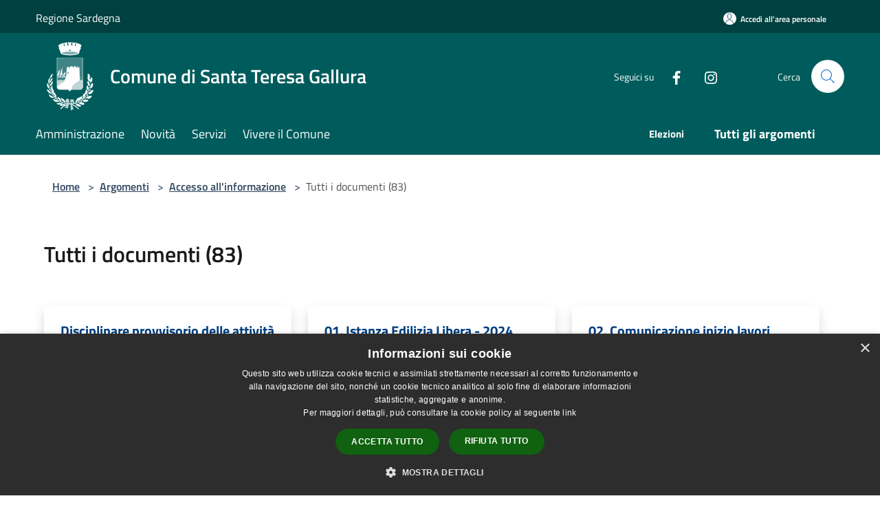

--- FILE ---
content_type: text/html; charset=UTF-8
request_url: https://comune.santateresagallura.ss.it/it/topics/1/6
body_size: 209340
content:
<!doctype html>
<html class="no-js" lang="it">
    <head>
        <meta charset="utf-8">
        <meta name="viewport" content="width=device-width, initial-scale=1, shrink-to-fit=no">
        <meta http-equiv="X-UA-Compatible" content="IE=edge"/>
        <meta name="csrf-token" content="ewBqfK5FWypePyvUw4bcUHYrUxgnJTQPPAoPNRQL">
        <title>Tutti i documenti (83) - Comune di Santa Teresa Gallura</title>
                <link rel="stylesheet" href="/bootstrap-italia/dist/css/bootstrap-italia.min.css">
        <link rel="stylesheet" href="/css/agid.css?id=8e7e936f4bacc1509d74">
        <link rel="stylesheet" href="/css/ionicons/ionicons.min.css">

                        <link rel="canonical" href="https://comune.santateresagallura.ss.it/it/topics/accesso-all-informazione/6" />

        <style>
        
        .background-theme-lighter {
            background-color: rgba(0,92,92,0.1);
        }
    
        :root {
            --pui-cstm-primary: hsl(180deg,100%,18%);
            --pui-cstm-primary-rgb: 0, 92, 92;
            --pui-cstm-primary-hover: hsl(180deg, 100%, 28%);
            --pui-cstm-primary-active: hsl(180deg, 100%, 31%);
            --pui-cstm-primary-text-color: hsl(0deg, 0%, 100%);
            --pui-cstm-secondary: hsl(180deg, 100%, 18%);
            --pui-cstm-secondary-rgb: 0, 92, 92;
            --pui-cstm-secondary-hover: hsl(180deg, 100%, 28%);
            --pui-cstm-secondary-active: hsl(180deg, 100%, 31%);
            --pui-cstm-secondary-text-color: hsl(0deg, 0%, 100%);
        }
    
        .button-transparent {
            box-shadow: inset 0 0 0 2px #005c5c;
            color: #005c5c;
        }

        .text-button-transparent {
            color: #005c5c;
        }

        .icon-button-transparent {
            fill: #005c5c !important;
        }

        .button-fill-header {
            background-color: #005c5c;
        }

        .button-transparent:hover {
            box-shadow: inset 0 0 0 2px #005252;
            color: #005252;
        }

        .button-fill-header:hover {
            background-color: #005252;
        }

        .pagination-menu .page-link[aria-current] {
            color: #005c5c !important;
            border: 1px solid #005c5c !important;
        }

        .pagination-menu .page-link:hover {
            color: #005252 !important;
        }

        .pagination-menu .page-link .icon-primary {
            fill: #005c5c !important;
        }
    
        .responsive-table thead th {
            background-color: #005c5c;
            border: 1px solid #004040;
        }

        .responsive-table thead th {
            background-color: #005c5c;
            border: 1px solid #004040;
        }

        @media (min-width: 480px) {
            .responsive-table tbody th[scope=row] {
                border-left: 1px solid #004040;
                border-bottom: 1px solid #004040;
            }

            .responsive-table tbody td {
                border-left: 1px solid #004040;
                border-bottom: 1px solid #004040;
                border-right: 1px solid #004040;
            }

            .responsive-table tbody td:last-of-type {
                border-right: 1px solid #004040;
            }
        }

        @media (max-width: 767px) {
            .responsive-table tbody th[scope=row] {
                background-color:#005c5c;
            }
        }
    #footer-feedback {
        background-color: #005c5c;
    }#footer-banner {
        background-color: #005c5c;
    }.link-list-wrapper ul li a.list-item.active {
        background: #005c5c;
    }.it-header-slim-wrapper {
            background-color: #004040;
        }
        .it-header-slim-wrapper .it-header-slim-wrapper-content .it-header-slim-right-zone button {
            background-color: #004040;
        }
        .btn-personal {
            background-color: #004040!important;
            border-color: #004040!important;
        }
        .btn-personal:hover {
            background-color: #004040!important;
            border-color: #004040!important;
        }
        .btn-personal:active {
            background-color: #004040!important;
            border-color: #004040!important;
        }
        .btn-personal:focus {
            background-color: #004040!important;
            border-color: #004040!important;
            box-shadow: none !important;
        }.it-header-slim-wrapper .it-header-slim-wrapper-content .it-header-slim-right-zone button:hover {
            background-color: #003737;
        }.it-header-center-wrapper {
            background-color: #005c5c;
        }@media (min-width: 992px) {
            .it-header-navbar-wrapper {
                background-color: #005c5c;
            }
        }.page-father-button {
            background-color: #005c5c;
        }
    .navbar-alerts-link-active{
        background-color: #005c5c;
    }
    .btn-custom {
        background-color:#005c5c;
    }
    .btn-custom:focus {
        box-shadow: inset 0 1px 0 rgb(255 255 255 / 15%), 0 1px 1px rgb(0 0 0 / 8%), 0 0 0 0.2rem rgba(0,92,92,0.5);
    }
    .btn-custom:not(:disabled):not(.disabled).active,
    .btn-custom:not(:disabled):not(.disabled):active,
    .btn-custom:hover {
        background-color:#004040;
    }
    .btn-custom:not(:disabled):not(.disabled).active:focus,
    .btn-custom:not(:disabled):not(.disabled):active:focus {
        box-shadow: inset 0 3px 5px rgb(0 0 0 / 13%), 0 0 0 0.2rem rgba(0,92,92,0.5);
    }/*custom  css events*/
        .events-bar {
            background-color: #005c5c!important;
        }
        .event__detail {
            background-color: #004040!important;
        }
        .event--selected {
            background-color: #004040;
        }
        .event:active, .event:focus, .event:hover {
            background-color: #004040;
        }
        .it-calendar-wrapper .it-header-block-title {
            background-color: #005c5c;
        }
    
        .btn-registry {
            background-color: #005c5c;
        }
        .btn-registry:hover {
            background-color: #005252;
        }
        .btn-custom {
            background-color: #005c5c;
        }
        .btn-custom:hover {
            background-color: #005252;
        }
    
    #progressbar .active {
        color: #005c5c;
    }

    #progressbar li.active:before,
    #progressbar li.active:after {
        background: #005c5c;
    }

    .progress-bar {
        background-color: #005c5c;
    }

    .funkyradio input:checked ~ label:before,
    .funkyradio input:checked ~ label:before {
        background-color: #005c5c;
    }

    .funkyradio input:empty ~ label:before,
    .funkyradio input:empty ~ label:before {
        background-color: #005c5c;
    }

    #msform .action-button {
        background: #005c5c;
    }

    #msform .action-button:hover,
    #msform .action-button:focus {
        background-color: #005252;
    }

    #msform input:focus,
    #msform textarea:focus {
        border: 1px solid #005c5c;
    }
    
    #left-menu .pnrr_separator .bg {
        background-color: #005c5c;
    }
    .theme-color {
        background-color: #005c5c !important;
    }
    .time-events {
        background-color: #005c5c !important;
    }
        .btn-primary {
            border: 2px solid #005c5c;
        }
        .btn-primary:hover {
            border: 2px solid #005252;
        }
        .back-to-top {
            background-color: #005c5c;
        }
        .it-header-center-wrapper .h2.no_toc {
            background-color: #005c5c;
        }
    
        .link-list-wrapper ul li a span {
            color: #005c5c;
        }
    
    </style>
                <meta name="description" content="Sito ufficiale Comune di Santa Teresa Gallura">
<meta property="og:title" content="Tutti i documenti (83)" />
<meta property="og:locale" content="it_IT" />
<meta property="og:description" content="" />
<meta property="og:type" content="website" />
<meta property="og:url" content="https://comune.santateresagallura.ss.it/it/topics/1/6" />
<meta property="og:image" content="https://santateresagallura-api.municipiumapp.it/s3/720x960/s3/6523/sito/stemma.jpg" />



    <link rel="icon" type="image/png" href="https://santateresagallura-api.municipiumapp.it/s3/150x150/s3/6523/sito/stemma.jpg">
    <link rel="apple-touch-icon" href="https://santateresagallura-api.municipiumapp.it/s3/150x150/s3/6523/sito/stemma.jpg">

    


<!-- Attenzione a buttare script lato API -->
    <script type="text/javascript" charset="UTF-8" src="//cdn.cookie-script.com/s/62b4e2024b7e01d1b96184c2f9d5839e.js"></script>
<style>
#head-section{
min-height:400px; 
margin-top:20px; 
}
</style>
    </head>
    <body class="">
        <a href="#main-content" class="sr-only">Salta al contenuto principale</a>
                <div id="loading-layer" class="loading">
            <div class="loading__icon loading__icon--ripple">
                <div></div>
                <div></div>
            </div>
        </div>


        <header class="it-header-wrapper it-header-sticky" data-bs-toggle="sticky" data-bs-position-type="fixed" data-bs-sticky-class-name="is-sticky" data-bs-target="#header-nav-wrapper">
    <div class="it-header-slim-wrapper">
    <div class="container-fluid container-municipium-agid">
        <div class="row">
            <div class="col-12">
                <div class="it-header-slim-wrapper-content pl-0">

                                        <a class="d-lg-block navbar-brand"  href="https://www.regione.sardegna.it/" target="_blank" >
                                                    Regione Sardegna
                                            </a>


                    <div class="it-header-slim-right-zone">
                                                                            <a class="btn btn-primary btn-icon btn-full btn-personal"
                                href="https://comune.santateresagallura.ss.it/it/private"
                                data-element="personal-area-login" aria-label="Accedi all&#039;area personale">
                                <span class="rounded-icon" aria-hidden="true">
                                    <svg class="icon icon-primary" aria-label="Accesso Utente">
                                        <use xlink:href="/bootstrap-italia/dist/svg/sprites.svg#it-user"></use>
                                    </svg>
                                </span>
                                <span class="d-none d-lg-block">Accedi all&#039;area personale</span>
                            </a>
                                                                                                
                                            </div>
                </div>
            </div>
        </div>
    </div>
</div>


    <div class="it-nav-wrapper">
        <div class="it-header-center-wrapper">
            <div class="container-fluid container-municipium-agid">
                <div class="row">
                    <div class="col-12">
                        <div class="it-header-center-content-wrapper">

                            <div class="it-brand-wrapper">
    <a href="/">

                    <span class="municipality__logo">
                <img src="//santateresagallura-api.municipiumapp.it/s3/6523/sito/logo.jpg" alt="logo">
            </span>
        
                    <div class="ml-2 it-brand-text">
                <span class="h2 no_toc">Comune di Santa Teresa Gallura</span>
            </div>
            </a>
</div>

                                                            <div class="it-right-zone">
                                                                        <div class="it-socials d-none d-md-flex">
                                        <span>Seguici su</span>
                                        <ul>
                                                                                                                                                <li class="single-social-phone">
                                                        <a aria-label="Facebook" href="https://www.facebook.com/comunesantateresagallura" title="Facebook" target="_blank">
                                                            <svg class="icon" role="img" aria-label="Facebook"><use href="/bootstrap-italia/dist/svg/sprites.svg#it-facebook"></use></svg>
                                                        </a>
                                                    </li>
                                                                                                                                                                                                                                                                                                                                                                                        <li class="single-social-phone">
                                                        <a aria-label="Instagram" href="https://www.instagram.com/santateresagalluraturismo" title="Instagram" target="_blank">
                                                            <svg class="icon" role="img" aria-label="Instagram"><use href="/bootstrap-italia/dist/svg/sprites.svg#it-instagram"></use></svg>
                                                        </a>
                                                    </li>
                                                                                                                                                                                                                                                                                                                                                                                                                                                                                                                    </ul>
                                    </div>
                                                                        <div class="it-search-wrapper">
                                        <span class="d-none d-md-block">Cerca</span>
                                        <a aria-label="Cerca" class="search-link rounded-icon"
                                        href="#" data-bs-toggle="modal" data-bs-target="#searchModal">
                                            <svg class="icon" aria-label="Cerca" role="img">
                                                <use
                                                    xlink:href="/svg/agid.svg#it-search"></use>
                                            </svg>
                                        </a>
                                    </div>
                                </div>
                                                    </div>
                    </div>
                </div>
            </div>
        </div>
                    <div class="it-header-navbar-wrapper" id="header-nav-wrapper">
                <div class="container-fluid container-municipium-agid">
                    <div class="row">
                        <div class="col-12">
                            <nav class="navbar navbar-expand-lg has-megamenu">
                                <button aria-controls="nav10" aria-expanded="false"
                                        aria-label="Toggle navigation" class="custom-navbar-toggler"
                                        data-bs-target="#nav10" data-bs-toggle="navbarcollapsible" type="button">
                                    <svg class="icon" aria-label="Menù" role="img">
                                        <use
                                            xlink:href="/svg/agid.svg#it-burger"></use>
                                    </svg>
                                </button>
                                <div class="navbar-collapsable" id="nav10">
                                    <div class="overlay"></div>
                                    <div class="menu-wrapper">
                                        <div class="close-div" style="padding:0px">
                                            <button class="btn close-menu" type="button" title="Chiudi menù">
                                                <svg class="icon icon-close" aria-label="Chiudi menù">
                                                    <use xlink:href="/svg/agid.svg#close"></use>
                                                </svg>
                                            </button>
                                        </div>
                                        <div class="navbar-logo mobile-only">
                                            <div class="row align-items-center">
                                                <div class="col-4">
                                                    <span class="municipality__logo pl-3">
                                                        <img src="//santateresagallura-api.municipiumapp.it/s3/6523/sito/stemma.jpg" alt="logo">
                                                    </span>
                                                </div>
                                                <div class="col-6">
                                                    <span class="navbar-municipality">Comune di Santa Teresa Gallura</span>
                                                </div>
                                                <div class="col-2">
                                                </div>
                                            </div>
                                        </div>
                                        <ul class="navbar-nav" id="main-navigation" data-element="main-navigation"
                                        >
                                                                                                                                                    <li class="nav-item">
        <a class="nav-link nav-link-menu " href="https://comune.santateresagallura.ss.it/it/menu/amministrazione" target="" data-element="management">
                            <span>Amministrazione</span>
                    </a>
    </li>
                                                                                                                                                                                                    <li class="nav-item">
        <a class="nav-link nav-link-menu " href="https://comune.santateresagallura.ss.it/it/menu/news" target="" data-element="news">
                            <span>Novità</span>
                    </a>
    </li>
                                                                                                                                                                                                    <li class="nav-item">
        <a class="nav-link nav-link-menu " href="https://comune.santateresagallura.ss.it/it/menu/servizi" target="" data-element="all-services">
                            <span>Servizi</span>
                    </a>
    </li>
                                                                                                                                                                                                    <li class="nav-item">
        <a class="nav-link nav-link-menu " href="https://comune.santateresagallura.ss.it/it/menu/vivere-il-comune" target="" data-element="live">
                            <span>Vivere il Comune</span>
                    </a>
    </li>
                                                                                                                                                                                                                                                                                                                                                                                                                                                                                                                    </ul>
                                                                                                                            <ul class="navbar-nav navbar-nav-last" id="second-navigation">
                                                                                                                                                                                                                                                                                                                                                                                                                                                                                                                                                                                                                                                                                                                                                                                                                                                                                        <li class="nav-item">
        <a class="nav-link nav-link-menu nav-link-last" href="https://comune.santateresagallura.ss.it/it/topics/17" target="" data-element="">
                            <span><b>Elezioni </b></span>
                    </a>
    </li>
                                                                                                                                                </ul>
                                                                                                                            <ul class="navbar-nav navbar-nav-last" id="third-navigation">
                                                                                                                                                                                                                                                                                                                                                                                                                                                                                                                                                                                                                                                                                                                                                                                                                                                <li class="nav-item">
        <a class="nav-link nav-link-menu nav-link-last" href="https://comune.santateresagallura.ss.it/it/topics" target="" data-element="all-topics">
                            <span><b>Tutti gli argomenti</b></span>
                    </a>
    </li>
                                                                                                                                                                                                                                                                                                                                                                                                                                                                                                                                                                                                                        </ul>
                                                                                <ul class="navbar-nav navbar-nav-auth mobile-only">
                                                                                                                                        <li class="nav-item">
                                                    <a class="nav-link nav-link-menu mobile-only" href="https://comune.santateresagallura.ss.it/it/private">
                                                        <span>Accedi all&#039;area personale</span>
                                                    </a>
                                                </li>
                                                                                                                                </ul>
                                                                                    <div class="container-social-phone mobile-only">
                                                <h1 class="h3">Seguici su</h1>
                                                <ul class="socials-phone">
                                                                                                                                                                    <li class="single-social-phone">
                                                            <a aria-label="Facebook" href="https://www.facebook.com/comunesantateresagallura" title="Facebook" target="_blank">
                                                                <svg class="icon" aria-label="Facebook" role="img"><use href="/bootstrap-italia/dist/svg/sprites.svg#it-facebook"></use></svg>
                                                            </a>
                                                        </li>
                                                                                                                                                                                                                                                                                                                                                                                                                                                    <li class="single-social-phone">
                                                            <a aria-label="Instagram" href="https://www.instagram.com/santateresagalluraturismo" title="Instagram" target="_blank">
                                                                <svg class="icon" aria-label="Instagram" role="img"><use href="/bootstrap-italia/dist/svg/sprites.svg#it-instagram"></use></svg>
                                                            </a>
                                                        </li>
                                                                                                                                                                                                                                                                                                                                                                                                                                                                                                                                                                                                            </ul>
                                            </div>
                                                                            </div>
                                </div>
                            </nav>
                        </div>
                    </div>
                </div>
            </div>
            </div>
</header>

        <main id="main-content">

                                <section id="breadcrumb" class=" container-fluid container-municipium-agid  px-4 my-4" >
    <div class="row">
        <div class="col px-lg-4">
            <nav class="breadcrumb-container" aria-label="breadcrumb">
                <ol class="breadcrumb" data-element="breadcrumb">
                    <li class="breadcrumb-item">
                        <a href="https://comune.santateresagallura.ss.it/it">Home</a>
                        <span class="separator">&gt;</span>
                    </li>

                                                            


                    

                    
                    
                    
                    
                    
                    
                    
                    
                    

                    
                    
                    
                    
                    
                                                                                                    
                    
                    
                                        
                    
                    

                    
                    
                    
                    
                    
                    
                    
                    
                    
                                        

                    
                                                            
                                        
                                        
                    
                                                            
                                        
                    
                    
                    
                    
                    
                    
                    
                    
                    
                    
                                        
                    
                    
                    
                    
                    
                                            <li class="breadcrumb-item">
                            <a href="https://comune.santateresagallura.ss.it/it/topics">Argomenti</a>
                            <span class="separator">&gt;</span>
                        </li>
                        <li class="breadcrumb-item">
                            <a href="https://comune.santateresagallura.ss.it/it/topics/1">Accesso all&#039;informazione</a>
                            <span class="separator">&gt;</span>
                        </li>
                        <li class="breadcrumb-item active">
                            Tutti i documenti (83)
                        </li>
                                        
                    
                    
                    
                    
                    
                    
                    
                    
                    
                    
                                    </ol>
            </nav>

        </div>
    </div>
</section>
    <section id="page" class="container-fluid container-municipium-agid px-4 mt-4 mb-4">
        <div class="row">
            <div class="col-lg-12 py-lg-2">
                <div>
    <h1 class="text--left " >
                    Tutti i documenti (83)
        
    </h1>

    
    
    </div>
            </div>
        </div>
        <div class="row">
                                                            <div class="row pt-4 mt-lg-2 pb-lg-4">
                                    <div class="col-12 col-md-4">
                        <div class="card-wrapper card-space" >
    <div class=" card card-bg  card-big rounded shadow">
        <div class="card-body">
            <div class="d-flex align-items-center flex-wrap flex-sm-nowrap  ">
                                                <a  href="https://comune.santateresagallura.ss.it/it/public_documents/disciplinare-provvisorio-delle-attivita-consentite-nell-area-marina-protetta-capo-testa-punta-falcone"   class="custom-link-reference"  data-element="" >
                    <p class="card-title h5  ">
                         Disciplinare provvisorio delle attività consentite nell’area marina protetta «Capo testa – Punta falcone»
                    </p>
                </a>
            </div>
                                        <div class="card-text text-sans-serif">
                                            <p>Il presente Disciplinare stabilisce la modalità di svolgimento e le condizioni di esercizio delle attività consentite nell’Area marina protetta denominata “Capo Testa – Punta Falcone” </p>
                                    </div>
                                        <a class="read-more" href="https://comune.santateresagallura.ss.it/it/public_documents/disciplinare-provvisorio-delle-attivita-consentite-nell-area-marina-protetta-capo-testa-punta-falcone"
                    >
                    <span class="text">
                        Vai alla Pagina
                    </span>
                    <svg class="icon" aria-label="Freccia destra" role="img">
                        <use xlink:href="/svg/agid.svg#it-arrow-right"></use>
                    </svg>
                </a>
                                </div>
    </div>
</div>


                    </div>
                                    <div class="col-12 col-md-4">
                        <div class="card-wrapper card-space" >
    <div class=" card card-bg  card-big rounded shadow">
        <div class="card-body">
            <div class="d-flex align-items-center flex-wrap flex-sm-nowrap  ">
                                                <a  href="https://comune.santateresagallura.ss.it/it/public_documents/01-istanza-edilizia-libera-2024"   class="custom-link-reference"  data-element="" >
                    <p class="card-title h5  ">
                        01. Istanza Edilizia Libera - 2024
                    </p>
                </a>
            </div>
                                        <div class="card-text text-sans-serif">
                                            <p>Documento che concerne l&#039;istanza per l&#039;Edilizia Libera 2024</p>
                                    </div>
                                        <a class="read-more" href="https://comune.santateresagallura.ss.it/it/public_documents/01-istanza-edilizia-libera-2024"
                    >
                    <span class="text">
                        Vai alla Pagina
                    </span>
                    <svg class="icon" aria-label="Freccia destra" role="img">
                        <use xlink:href="/svg/agid.svg#it-arrow-right"></use>
                    </svg>
                </a>
                                </div>
    </div>
</div>


                    </div>
                                    <div class="col-12 col-md-4">
                        <div class="card-wrapper card-space" >
    <div class=" card card-bg  card-big rounded shadow">
        <div class="card-body">
            <div class="d-flex align-items-center flex-wrap flex-sm-nowrap  ">
                                                <a  href="https://comune.santateresagallura.ss.it/it/public_documents/02-comunicazione-inizio-lavori"   class="custom-link-reference"  data-element="" >
                    <p class="card-title h5  ">
                        02. Comunicazione inizio lavori
                    </p>
                </a>
            </div>
                                        <div class="card-text text-sans-serif">
                                            <p>Documento pubblico che concerne la modulistica per la comunicazione di inizio lavori</p>
                                    </div>
                                        <a class="read-more" href="https://comune.santateresagallura.ss.it/it/public_documents/02-comunicazione-inizio-lavori"
                    >
                    <span class="text">
                        Vai alla Pagina
                    </span>
                    <svg class="icon" aria-label="Freccia destra" role="img">
                        <use xlink:href="/svg/agid.svg#it-arrow-right"></use>
                    </svg>
                </a>
                                </div>
    </div>
</div>


                    </div>
                                    <div class="col-12 col-md-4">
                        <div class="card-wrapper card-space" >
    <div class=" card card-bg  card-big rounded shadow">
        <div class="card-body">
            <div class="d-flex align-items-center flex-wrap flex-sm-nowrap  ">
                                                <a  href="https://comune.santateresagallura.ss.it/it/public_documents/03-comunicazione-fine-lavori"   class="custom-link-reference"  data-element="" >
                    <p class="card-title h5  ">
                        03. Comunicazione fine lavori
                    </p>
                </a>
            </div>
                                        <div class="card-text text-sans-serif">
                                            <p>Documento che concerne la modulistica per la comunicazione di fine lavori</p>
                                    </div>
                                        <a class="read-more" href="https://comune.santateresagallura.ss.it/it/public_documents/03-comunicazione-fine-lavori"
                    >
                    <span class="text">
                        Vai alla Pagina
                    </span>
                    <svg class="icon" aria-label="Freccia destra" role="img">
                        <use xlink:href="/svg/agid.svg#it-arrow-right"></use>
                    </svg>
                </a>
                                </div>
    </div>
</div>


                    </div>
                                    <div class="col-12 col-md-4">
                        <div class="card-wrapper card-space" >
    <div class=" card card-bg  card-big rounded shadow">
        <div class="card-body">
            <div class="d-flex align-items-center flex-wrap flex-sm-nowrap  ">
                                                <a  href="https://comune.santateresagallura.ss.it/it/public_documents/03-1-dichiarazioni-da-allegare-alla-fine-lavori"   class="custom-link-reference"  data-element="" >
                    <p class="card-title h5  ">
                        03.1. Dichiarazioni da allegare alla fine lavori
                    </p>
                </a>
            </div>
                                        <div class="card-text text-sans-serif">
                                            <p>Documento che concerne la modulistica per la dichiarazione da allegare alla fine lavori</p>
                                    </div>
                                        <a class="read-more" href="https://comune.santateresagallura.ss.it/it/public_documents/03-1-dichiarazioni-da-allegare-alla-fine-lavori"
                    >
                    <span class="text">
                        Vai alla Pagina
                    </span>
                    <svg class="icon" aria-label="Freccia destra" role="img">
                        <use xlink:href="/svg/agid.svg#it-arrow-right"></use>
                    </svg>
                </a>
                                </div>
    </div>
</div>


                    </div>
                                    <div class="col-12 col-md-4">
                        <div class="card-wrapper card-space" >
    <div class=" card card-bg  card-big rounded shadow">
        <div class="card-body">
            <div class="d-flex align-items-center flex-wrap flex-sm-nowrap  ">
                                                <a  href="https://comune.santateresagallura.ss.it/it/public_documents/04-certificato-di-destinazione-urbanistica"   class="custom-link-reference"  data-element="" >
                    <p class="card-title h5  ">
                        04. Certificato di destinazione urbanistica
                    </p>
                </a>
            </div>
                                        <div class="card-text text-sans-serif">
                                            <p>Documento che concerne la modulistica del certificato di destinazione urbanistica</p>
                                    </div>
                                        <a class="read-more" href="https://comune.santateresagallura.ss.it/it/public_documents/04-certificato-di-destinazione-urbanistica"
                    >
                    <span class="text">
                        Vai alla Pagina
                    </span>
                    <svg class="icon" aria-label="Freccia destra" role="img">
                        <use xlink:href="/svg/agid.svg#it-arrow-right"></use>
                    </svg>
                </a>
                                </div>
    </div>
</div>


                    </div>
                                    <div class="col-12 col-md-4">
                        <div class="card-wrapper card-space" >
    <div class=" card card-bg  card-big rounded shadow">
        <div class="card-body">
            <div class="d-flex align-items-center flex-wrap flex-sm-nowrap  ">
                                                <a  href="https://comune.santateresagallura.ss.it/it/public_documents/05-accesso-agli-atti"   class="custom-link-reference"  data-element="" >
                    <p class="card-title h5  ">
                        05. Accesso agli atti
                    </p>
                </a>
            </div>
                                        <div class="card-text text-sans-serif">
                                            <p>Documento che concerne la modulistica per l&#039;accesso agli atti</p>
                                    </div>
                                        <a class="read-more" href="https://comune.santateresagallura.ss.it/it/public_documents/05-accesso-agli-atti"
                    >
                    <span class="text">
                        Vai alla Pagina
                    </span>
                    <svg class="icon" aria-label="Freccia destra" role="img">
                        <use xlink:href="/svg/agid.svg#it-arrow-right"></use>
                    </svg>
                </a>
                                </div>
    </div>
</div>


                    </div>
                                    <div class="col-12 col-md-4">
                        <div class="card-wrapper card-space" >
    <div class=" card card-bg  card-big rounded shadow">
        <div class="card-body">
            <div class="d-flex align-items-center flex-wrap flex-sm-nowrap  ">
                                                <a  href="https://comune.santateresagallura.ss.it/it/public_documents/06-richiesta-idoneita-alloggio"   class="custom-link-reference"  data-element="" >
                    <p class="card-title h5  ">
                        06. Richiesta idoneità alloggio
                    </p>
                </a>
            </div>
                                        <div class="card-text text-sans-serif">
                                            <p>Documento che concerne la modulistica per la richiesta di idoneità per l&#039;alloggio</p>
                                    </div>
                                        <a class="read-more" href="https://comune.santateresagallura.ss.it/it/public_documents/06-richiesta-idoneita-alloggio"
                    >
                    <span class="text">
                        Vai alla Pagina
                    </span>
                    <svg class="icon" aria-label="Freccia destra" role="img">
                        <use xlink:href="/svg/agid.svg#it-arrow-right"></use>
                    </svg>
                </a>
                                </div>
    </div>
</div>


                    </div>
                                    <div class="col-12 col-md-4">
                        <div class="card-wrapper card-space" >
    <div class=" card card-bg  card-big rounded shadow">
        <div class="card-body">
            <div class="d-flex align-items-center flex-wrap flex-sm-nowrap  ">
                                                <a  href="https://comune.santateresagallura.ss.it/it/public_documents/07-richiesta-apposizione-numeri-civici"   class="custom-link-reference"  data-element="" >
                    <p class="card-title h5  ">
                        07. Richiesta apposizione numeri civici
                    </p>
                </a>
            </div>
                                        <div class="card-text text-sans-serif">
                                            <p>Documento che concerne la modulistica per la richiesta per l&#039;apposizione di numeri civici</p>
                                    </div>
                                        <a class="read-more" href="https://comune.santateresagallura.ss.it/it/public_documents/07-richiesta-apposizione-numeri-civici"
                    >
                    <span class="text">
                        Vai alla Pagina
                    </span>
                    <svg class="icon" aria-label="Freccia destra" role="img">
                        <use xlink:href="/svg/agid.svg#it-arrow-right"></use>
                    </svg>
                </a>
                                </div>
    </div>
</div>


                    </div>
                                    <div class="col-12 col-md-4">
                        <div class="card-wrapper card-space" >
    <div class=" card card-bg  card-big rounded shadow">
        <div class="card-body">
            <div class="d-flex align-items-center flex-wrap flex-sm-nowrap  ">
                                                <a  href="https://comune.santateresagallura.ss.it/it/public_documents/08-piano-tariffario-diritti-di-segreteria-ufficio-edilizia-privata-ed-urbanistica-e-oneri-di-istruttoria-suape"   class="custom-link-reference"  data-element="" >
                    <p class="card-title h5  ">
                        08. Piano Tariffario Diritti di segreteria ufficio edilizia privata ed urbanistica e Oneri di istruttoria SUAPE
                    </p>
                </a>
            </div>
                                        <div class="card-text text-sans-serif">
                                            <p>Documento che concerne la modulistica per il Piano Tariffario Diritti di segreteria ufficio edilizia privata ed urbanistica e Oneri di istruttoria SUAPE</p>
                                    </div>
                                        <a class="read-more" href="https://comune.santateresagallura.ss.it/it/public_documents/08-piano-tariffario-diritti-di-segreteria-ufficio-edilizia-privata-ed-urbanistica-e-oneri-di-istruttoria-suape"
                    >
                    <span class="text">
                        Vai alla Pagina
                    </span>
                    <svg class="icon" aria-label="Freccia destra" role="img">
                        <use xlink:href="/svg/agid.svg#it-arrow-right"></use>
                    </svg>
                </a>
                                </div>
    </div>
</div>


                    </div>
                                    <div class="col-12 col-md-4">
                        <div class="card-wrapper card-space" >
    <div class=" card card-bg  card-big rounded shadow">
        <div class="card-body">
            <div class="d-flex align-items-center flex-wrap flex-sm-nowrap  ">
                                                <a  href="https://comune.santateresagallura.ss.it/it/public_documents/accertamento-con-adesione"   class="custom-link-reference"  data-element="" >
                    <p class="card-title h5  ">
                        Accertamento con adesione
                    </p>
                </a>
            </div>
                                        <div class="card-text text-sans-serif">
                                            <p>Regolamento comunale relativo all’applicazione dell’istituto dell’accertamento con adesione, composto da n° 13 articoli, sostituisce integralmente quello vigente al 31 dicembre 2009</p>
                                    </div>
                                        <a class="read-more" href="https://comune.santateresagallura.ss.it/it/public_documents/accertamento-con-adesione"
                    >
                    <span class="text">
                        Vai alla Pagina
                    </span>
                    <svg class="icon" aria-label="Freccia destra" role="img">
                        <use xlink:href="/svg/agid.svg#it-arrow-right"></use>
                    </svg>
                </a>
                                </div>
    </div>
</div>


                    </div>
                                    <div class="col-12 col-md-4">
                        <div class="card-wrapper card-space" >
    <div class=" card card-bg  card-big rounded shadow">
        <div class="card-body">
            <div class="d-flex align-items-center flex-wrap flex-sm-nowrap  ">
                                                <a  href="https://comune.santateresagallura.ss.it/it/public_documents/disciplinare-web-radio-istituzionale"   class="custom-link-reference"  data-element="" >
                    <p class="card-title h5  ">
                        Disciplinare Web Radio Istituzionale
                    </p>
                </a>
            </div>
                                        <div class="card-text text-sans-serif">
                                            <p>Disciplinare per la gestione sperimentale della web radio istituzionale del comune di Santa Teresa Gallura	</p>
                                    </div>
                                        <a class="read-more" href="https://comune.santateresagallura.ss.it/it/public_documents/disciplinare-web-radio-istituzionale"
                    >
                    <span class="text">
                        Vai alla Pagina
                    </span>
                    <svg class="icon" aria-label="Freccia destra" role="img">
                        <use xlink:href="/svg/agid.svg#it-arrow-right"></use>
                    </svg>
                </a>
                                </div>
    </div>
</div>


                    </div>
                                    <div class="col-12 col-md-4">
                        <div class="card-wrapper card-space" >
    <div class=" card card-bg  card-big rounded shadow">
        <div class="card-body">
            <div class="d-flex align-items-center flex-wrap flex-sm-nowrap  ">
                                                <a  href="https://comune.santateresagallura.ss.it/it/public_documents/domanda-di-approvazone-piano-attuativo"   class="custom-link-reference"  data-element="" >
                    <p class="card-title h5  ">
                        Domanda di approvazone piano attuativo
                    </p>
                </a>
            </div>
                                        <div class="card-text text-sans-serif">
                                            <p>Istanza PdiL</p>
                                    </div>
                                        <a class="read-more" href="https://comune.santateresagallura.ss.it/it/public_documents/domanda-di-approvazone-piano-attuativo"
                    >
                    <span class="text">
                        Vai alla Pagina
                    </span>
                    <svg class="icon" aria-label="Freccia destra" role="img">
                        <use xlink:href="/svg/agid.svg#it-arrow-right"></use>
                    </svg>
                </a>
                                </div>
    </div>
</div>


                    </div>
                                    <div class="col-12 col-md-4">
                        <div class="card-wrapper card-space" >
    <div class=" card card-bg  card-big rounded shadow">
        <div class="card-body">
            <div class="d-flex align-items-center flex-wrap flex-sm-nowrap  ">
                                                <a  href="https://comune.santateresagallura.ss.it/it/public_documents/guida-dei-servizi-sociali"   class="custom-link-reference"  data-element="" >
                    <p class="card-title h5  ">
                        Guida dei servizi sociali
                    </p>
                </a>
            </div>
                                        <div class="card-text text-sans-serif">
                                            <p>Questa guida nasce con l’intento di rendere noti ai cittadini, e quindi più facilmente fruibili, i servizi socio-assistenziali offerti dal Comune.</p>
                                    </div>
                                        <a class="read-more" href="https://comune.santateresagallura.ss.it/it/public_documents/guida-dei-servizi-sociali"
                    >
                    <span class="text">
                        Vai alla Pagina
                    </span>
                    <svg class="icon" aria-label="Freccia destra" role="img">
                        <use xlink:href="/svg/agid.svg#it-arrow-right"></use>
                    </svg>
                </a>
                                </div>
    </div>
</div>


                    </div>
                                    <div class="col-12 col-md-4">
                        <div class="card-wrapper card-space" >
    <div class=" card card-bg  card-big rounded shadow">
        <div class="card-body">
            <div class="d-flex align-items-center flex-wrap flex-sm-nowrap  ">
                                                <a  href="https://comune.santateresagallura.ss.it/it/public_documents/manuale-della-gestione-documentale"   class="custom-link-reference"  data-element="" >
                    <p class="card-title h5  ">
                        Manuale della gestione documentale
                    </p>
                </a>
            </div>
                                        <div class="card-text text-sans-serif">
                                            <p>Il presente Manuale di gestione documentale sostituisce il precedente “Manuale di gestione del protocollo informatico, dei flussi documentali e degli archivi” approvato con Deliberazione di Giunta Comunale n° 114 del 21/10/2015. </p>
                                    </div>
                                        <a class="read-more" href="https://comune.santateresagallura.ss.it/it/public_documents/manuale-della-gestione-documentale"
                    >
                    <span class="text">
                        Vai alla Pagina
                    </span>
                    <svg class="icon" aria-label="Freccia destra" role="img">
                        <use xlink:href="/svg/agid.svg#it-arrow-right"></use>
                    </svg>
                </a>
                                </div>
    </div>
</div>


                    </div>
                                    <div class="col-12 col-md-4">
                        <div class="card-wrapper card-space" >
    <div class=" card card-bg  card-big rounded shadow">
        <div class="card-body">
            <div class="d-flex align-items-center flex-wrap flex-sm-nowrap  ">
                                                <a  href="https://comune.santateresagallura.ss.it/it/public_documents/regolamento-comunae-per-lo-svolgimento-della-fiera-mercato-specializzata-denominata-gli-artigiani-nel-centro-storico"   class="custom-link-reference"  data-element="" >
                    <p class="card-title h5  ">
                        REGOLAMENTO COMUNAE PER LO SVOLGIMENTO DELLA FIERA – MERCATO SPECIALIZZATA DENOMINATA “GLI ARTIGIANI NEL CENTRO STORICO”
                    </p>
                </a>
            </div>
                                        <div class="card-text text-sans-serif">
                                            <p>Il presente regolamento disciplina le modalità di svolgimento della fiera – mercato specializzata denominata “Gli Artigiani nel Centro Storico”, ed ha lo scopo di valorizzare e propagandare l’attività produttiva e commerciale degli operatori economici del</p>
                                    </div>
                                        <a class="read-more" href="https://comune.santateresagallura.ss.it/it/public_documents/regolamento-comunae-per-lo-svolgimento-della-fiera-mercato-specializzata-denominata-gli-artigiani-nel-centro-storico"
                    >
                    <span class="text">
                        Vai alla Pagina
                    </span>
                    <svg class="icon" aria-label="Freccia destra" role="img">
                        <use xlink:href="/svg/agid.svg#it-arrow-right"></use>
                    </svg>
                </a>
                                </div>
    </div>
</div>


                    </div>
                                    <div class="col-12 col-md-4">
                        <div class="card-wrapper card-space" >
    <div class=" card card-bg  card-big rounded shadow">
        <div class="card-body">
            <div class="d-flex align-items-center flex-wrap flex-sm-nowrap  ">
                                                <a  href="https://comune.santateresagallura.ss.it/it/public_documents/regolamento-comunale-di-attuazione-dello-statuto-del-contribuente-43599"   class="custom-link-reference"  data-element="" >
                    <p class="card-title h5  ">
                        REGOLAMENTO COMUNALE DI ATTUAZIONE DELLO STATUTO DEL CONTRIBUENTE
                    </p>
                </a>
            </div>
                                        <div class="card-text text-sans-serif">
                                            <p>Il presente regolamento regola le materie disciplinate dalla legge 27 luglio 2000, n. 212, nel rispetto del sistema costituzionale e delle garanzie del cittadino nei riguardi dell’azione amministrativa. </p>
                                    </div>
                                        <a class="read-more" href="https://comune.santateresagallura.ss.it/it/public_documents/regolamento-comunale-di-attuazione-dello-statuto-del-contribuente-43599"
                    >
                    <span class="text">
                        Vai alla Pagina
                    </span>
                    <svg class="icon" aria-label="Freccia destra" role="img">
                        <use xlink:href="/svg/agid.svg#it-arrow-right"></use>
                    </svg>
                </a>
                                </div>
    </div>
</div>


                    </div>
                                    <div class="col-12 col-md-4">
                        <div class="card-wrapper card-space" >
    <div class=" card card-bg  card-big rounded shadow">
        <div class="card-body">
            <div class="d-flex align-items-center flex-wrap flex-sm-nowrap  ">
                                                <a  href="https://comune.santateresagallura.ss.it/it/public_documents/regolamento-comunale-di-riqualificazione-dei-dehors"   class="custom-link-reference"  data-element="" >
                    <p class="card-title h5  ">
                        REGOLAMENTO COMUNALE DI RIQUALIFICAZIONE DEI DEHORS
                    </p>
                </a>
            </div>
                                        <div class="card-text text-sans-serif">
                                            <p>Il presente Regolamento disciplina l’occupazione di suolo pubblico mediante “dehors” stagionali o permanenti e mediante “tavoli, sedie e ombrelloni”, con la finalità di migliorare l’ambiente urbano e di potenziare la vocazione turistica e commerciale del </p>
                                    </div>
                                        <a class="read-more" href="https://comune.santateresagallura.ss.it/it/public_documents/regolamento-comunale-di-riqualificazione-dei-dehors"
                    >
                    <span class="text">
                        Vai alla Pagina
                    </span>
                    <svg class="icon" aria-label="Freccia destra" role="img">
                        <use xlink:href="/svg/agid.svg#it-arrow-right"></use>
                    </svg>
                </a>
                                </div>
    </div>
</div>


                    </div>
                                    <div class="col-12 col-md-4">
                        <div class="card-wrapper card-space" >
    <div class=" card card-bg  card-big rounded shadow">
        <div class="card-body">
            <div class="d-flex align-items-center flex-wrap flex-sm-nowrap  ">
                                                <a  href="https://comune.santateresagallura.ss.it/it/public_documents/regolamento-comunale-per-la-disciplina-delle-armi-in-dotazione-al-comando-polizia-locale"   class="custom-link-reference"  data-element="" >
                    <p class="card-title h5  ">
                        REGOLAMENTO COMUNALE PER LA DISCIPLINA DELLE ARMI IN DOTAZIONE AL COMANDO POLIZIA LOCALE
                    </p>
                </a>
            </div>
                                        <div class="card-text text-sans-serif">
                                            <p>Il presente regolamento disciplina, in attuazione del D.M. 04.03.1987 , n. 145 , l’armamento in dotazione al Comando Polizia Locale ed i servizi prestati con armi , dagli appartenenti allo stesso, fatte salve le disposizioni della Legge 07.03.1986 n. 65 e</p>
                                    </div>
                                        <a class="read-more" href="https://comune.santateresagallura.ss.it/it/public_documents/regolamento-comunale-per-la-disciplina-delle-armi-in-dotazione-al-comando-polizia-locale"
                    >
                    <span class="text">
                        Vai alla Pagina
                    </span>
                    <svg class="icon" aria-label="Freccia destra" role="img">
                        <use xlink:href="/svg/agid.svg#it-arrow-right"></use>
                    </svg>
                </a>
                                </div>
    </div>
</div>


                    </div>
                                    <div class="col-12 col-md-4">
                        <div class="card-wrapper card-space" >
    <div class=" card card-bg  card-big rounded shadow">
        <div class="card-body">
            <div class="d-flex align-items-center flex-wrap flex-sm-nowrap  ">
                                                <a  href="https://comune.santateresagallura.ss.it/it/public_documents/regolamento-comunale-per-la-gestione-delle-terre-civiche"   class="custom-link-reference"  data-element="" >
                    <p class="card-title h5  ">
                        REGOLAMENTO COMUNALE PER LA GESTIONE DELLE TERRE CIVICHE
                    </p>
                </a>
            </div>
                                        <div class="card-text text-sans-serif">
                                            <p>Le disposizioni contenute nel presente regolamento disciplinano la gestione dei terreni per l’esercizio delle forme tradizionali e non tradizionali, soggetti ad usi civici ai sensi della Legge Regionale n.°12 del 14.3.1994.</p>
                                    </div>
                                        <a class="read-more" href="https://comune.santateresagallura.ss.it/it/public_documents/regolamento-comunale-per-la-gestione-delle-terre-civiche"
                    >
                    <span class="text">
                        Vai alla Pagina
                    </span>
                    <svg class="icon" aria-label="Freccia destra" role="img">
                        <use xlink:href="/svg/agid.svg#it-arrow-right"></use>
                    </svg>
                </a>
                                </div>
    </div>
</div>


                    </div>
                                    <div class="col-12 col-md-4">
                        <div class="card-wrapper card-space" >
    <div class=" card card-bg  card-big rounded shadow">
        <div class="card-body">
            <div class="d-flex align-items-center flex-wrap flex-sm-nowrap  ">
                                                <a  href="https://comune.santateresagallura.ss.it/it/public_documents/regolamento-comunale-per-le-procedure-di-concorso-selezione-e-accesso-allimpiego"   class="custom-link-reference"  data-element="" >
                    <p class="card-title h5  ">
                        REGOLAMENTO COMUNALE PER LE PROCEDURE DI CONCORSO, SELEZIONE E ACCESSO ALL’IMPIEGO 
                    </p>
                </a>
            </div>
                                        <div class="card-text text-sans-serif">
                                            <p>Il presente Regolamento disciplina le modalità di svolgimento dei concorsi e delle procedure selettive preordinate all’accesso all’impiego nel Comune di Santa Teresa Gallura, in conformità al D.P.R. 9 maggio 1994 n. 487, come modificato dal D.P.R. 16 06</p>
                                    </div>
                                        <a class="read-more" href="https://comune.santateresagallura.ss.it/it/public_documents/regolamento-comunale-per-le-procedure-di-concorso-selezione-e-accesso-allimpiego"
                    >
                    <span class="text">
                        Vai alla Pagina
                    </span>
                    <svg class="icon" aria-label="Freccia destra" role="img">
                        <use xlink:href="/svg/agid.svg#it-arrow-right"></use>
                    </svg>
                </a>
                                </div>
    </div>
</div>


                    </div>
                                    <div class="col-12 col-md-4">
                        <div class="card-wrapper card-space" >
    <div class=" card card-bg  card-big rounded shadow">
        <div class="card-body">
            <div class="d-flex align-items-center flex-wrap flex-sm-nowrap  ">
                                                <a  href="https://comune.santateresagallura.ss.it/it/public_documents/regolamento-comunale-per-lesercizio-del-commercio-su-aree-pubbliche"   class="custom-link-reference"  data-element="" >
                    <p class="card-title h5  ">
                        REGOLAMENTO COMUNALE PER L’ESERCIZIO DEL COMMERCIO SU AREE PUBBLICHE 
                    </p>
                </a>
            </div>
                                        <div class="card-text text-sans-serif">
                                            <p>Il presente regolamento disciplina lo svolgimento della attività commerciale sulle aree pubbliche ai sensi e per gli effetti del titolo II, capo II della L. R. 18.05/2006 n. 5, successivamente definita sinteticamente legge e delle Direttive e criteri di a</p>
                                    </div>
                                        <a class="read-more" href="https://comune.santateresagallura.ss.it/it/public_documents/regolamento-comunale-per-lesercizio-del-commercio-su-aree-pubbliche"
                    >
                    <span class="text">
                        Vai alla Pagina
                    </span>
                    <svg class="icon" aria-label="Freccia destra" role="img">
                        <use xlink:href="/svg/agid.svg#it-arrow-right"></use>
                    </svg>
                </a>
                                </div>
    </div>
</div>


                    </div>
                                    <div class="col-12 col-md-4">
                        <div class="card-wrapper card-space" >
    <div class=" card card-bg  card-big rounded shadow">
        <div class="card-body">
            <div class="d-flex align-items-center flex-wrap flex-sm-nowrap  ">
                                                <a  href="https://comune.santateresagallura.ss.it/it/public_documents/regolamento-comunale-di-per-lattuazione-del-reg-ue-2016-679"   class="custom-link-reference"  data-element="" >
                    <p class="card-title h5  ">
                        REGOLAMENTO COMUNALE di per L’ATTUAZIONE del REG. UE 2016/679
                    </p>
                </a>
            </div>
                                        <div class="card-text text-sans-serif">
                                            <p>Il 24.05.2016 è entrato in vigore il Regolamento UE n. 2016/679 (in seguito, “Regolamento”; “GDPR”) relativo alla protezione delle persone fisiche con riguardo al trattamento dei dati personal</p>
                                    </div>
                                        <a class="read-more" href="https://comune.santateresagallura.ss.it/it/public_documents/regolamento-comunale-di-per-lattuazione-del-reg-ue-2016-679"
                    >
                    <span class="text">
                        Vai alla Pagina
                    </span>
                    <svg class="icon" aria-label="Freccia destra" role="img">
                        <use xlink:href="/svg/agid.svg#it-arrow-right"></use>
                    </svg>
                </a>
                                </div>
    </div>
</div>


                    </div>
                                    <div class="col-12 col-md-4">
                        <div class="card-wrapper card-space" >
    <div class=" card card-bg  card-big rounded shadow">
        <div class="card-body">
            <div class="d-flex align-items-center flex-wrap flex-sm-nowrap  ">
                                                <a  href="https://comune.santateresagallura.ss.it/it/public_documents/regolamento-di-disciplina-dellimposta-municipale-propria-imu"   class="custom-link-reference"  data-element="" >
                    <p class="card-title h5  ">
                        REGOLAMENTO DI DISCIPLINA DELL’IMPOSTA MUNICIPALE PROPRIA (IMU) 
                    </p>
                </a>
            </div>
                                        <div class="card-text text-sans-serif">
                                            <p>Il presente regolamento, adottato nell&#039;ambito della potestà regolamentare prevista dall’articolo 52 del decreto legislativo 15 dicembre 1997, n. 446, disciplina l’applicazione dell’imposta municipale propria (IMU). </p>
                                    </div>
                                        <a class="read-more" href="https://comune.santateresagallura.ss.it/it/public_documents/regolamento-di-disciplina-dellimposta-municipale-propria-imu"
                    >
                    <span class="text">
                        Vai alla Pagina
                    </span>
                    <svg class="icon" aria-label="Freccia destra" role="img">
                        <use xlink:href="/svg/agid.svg#it-arrow-right"></use>
                    </svg>
                </a>
                                </div>
    </div>
</div>


                    </div>
                                    <div class="col-12 col-md-4">
                        <div class="card-wrapper card-space" >
    <div class=" card card-bg  card-big rounded shadow">
        <div class="card-body">
            <div class="d-flex align-items-center flex-wrap flex-sm-nowrap  ">
                                                <a  href="https://comune.santateresagallura.ss.it/it/public_documents/regolamento-per-la-disciplina-la-costituzione-e-la-ripartizione-degli-incentivi-per-funzioni-tecniche"   class="custom-link-reference"  data-element="" >
                    <p class="card-title h5  ">
                        REGOLAMENTO PER LA DISCIPLINA, LA COSTITUZIONE E LA RIPARTIZIONE DEGLI INCENTIVI PER FUNZIONI TECNICHE
                    </p>
                </a>
            </div>
                                        <div class="card-text text-sans-serif">
                                            <p>Il presente regolamento è emanato ai sensi dell’art. 45 del D. Lgs. 31 marzo 2023, n. 36, pubblicato nella G.U. 31 marzo 2023, n. 77 (integrato e corretto con D.Lgs. 209/2024 - Disposizioni integrative e correttive al codice dei contratti pubblici – G. U.</p>
                                    </div>
                                        <a class="read-more" href="https://comune.santateresagallura.ss.it/it/public_documents/regolamento-per-la-disciplina-la-costituzione-e-la-ripartizione-degli-incentivi-per-funzioni-tecniche"
                    >
                    <span class="text">
                        Vai alla Pagina
                    </span>
                    <svg class="icon" aria-label="Freccia destra" role="img">
                        <use xlink:href="/svg/agid.svg#it-arrow-right"></use>
                    </svg>
                </a>
                                </div>
    </div>
</div>


                    </div>
                                    <div class="col-12 col-md-4">
                        <div class="card-wrapper card-space" >
    <div class=" card card-bg  card-big rounded shadow">
        <div class="card-body">
            <div class="d-flex align-items-center flex-wrap flex-sm-nowrap  ">
                                                <a  href="https://comune.santateresagallura.ss.it/it/public_documents/regolamento-per-la-selezione-pubblica-del-personale"   class="custom-link-reference"  data-element="" >
                    <p class="card-title h5  ">
                        REGOLAMENTO PER LA SELEZIONE PUBBLICA DEL PERSONALE 
                    </p>
                </a>
            </div>
                                        <div class="card-text text-sans-serif">
                                            <p>Il presente regolamento disciplina le modalità di selezione per l’accesso dall’esterno alle posizioni di lavoro del Comune di Santa Teresa Gallura, con rapporto di lavoro a tempo indeterminato e determinato ed a tempo pieno o parziale, in applicazione deg</p>
                                    </div>
                                        <a class="read-more" href="https://comune.santateresagallura.ss.it/it/public_documents/regolamento-per-la-selezione-pubblica-del-personale"
                    >
                    <span class="text">
                        Vai alla Pagina
                    </span>
                    <svg class="icon" aria-label="Freccia destra" role="img">
                        <use xlink:href="/svg/agid.svg#it-arrow-right"></use>
                    </svg>
                </a>
                                </div>
    </div>
</div>


                    </div>
                                    <div class="col-12 col-md-4">
                        <div class="card-wrapper card-space" >
    <div class=" card card-bg  card-big rounded shadow">
        <div class="card-body">
            <div class="d-flex align-items-center flex-wrap flex-sm-nowrap  ">
                                                <a  href="https://comune.santateresagallura.ss.it/it/public_documents/regolamento-per-le-sanzioni-amministrative"   class="custom-link-reference"  data-element="" >
                    <p class="card-title h5  ">
                        REGOLAMENTO PER LE SANZIONI AMMINISTRATIVE
                    </p>
                </a>
            </div>
                                        <div class="card-text text-sans-serif">
                                            <p>Le fattispecie che il presente Regolamento intende sanzionare, riguardano le violazioni alle disposizioni contenute nel Decreto Interministeriale di Istituzione dell’Area Marina Protetta Capo Testa- Punta Falcone (Decreto Interministeriale del 17 Maggio 2</p>
                                    </div>
                                        <a class="read-more" href="https://comune.santateresagallura.ss.it/it/public_documents/regolamento-per-le-sanzioni-amministrative"
                    >
                    <span class="text">
                        Vai alla Pagina
                    </span>
                    <svg class="icon" aria-label="Freccia destra" role="img">
                        <use xlink:href="/svg/agid.svg#it-arrow-right"></use>
                    </svg>
                </a>
                                </div>
    </div>
</div>


                    </div>
                                    <div class="col-12 col-md-4">
                        <div class="card-wrapper card-space" >
    <div class=" card card-bg  card-big rounded shadow">
        <div class="card-body">
            <div class="d-flex align-items-center flex-wrap flex-sm-nowrap  ">
                                                <a  href="https://comune.santateresagallura.ss.it/it/public_documents/regolamento-albo-dei-fornitori-settore-affari-generali"   class="custom-link-reference"  data-element="" >
                    <p class="card-title h5  ">
                        Regolamento Albo dei Fornitori Settore Affari Generali 
                    </p>
                </a>
            </div>
                                        <div class="card-text text-sans-serif">
                                            <p>Regolamento per l’istituzione e la gestione dell’albo dei fornitori del settore affari generali, demografici e protocollo da consultare per gli affidamenti di forniture di beni e di prestazioni di servizi.</p>
                                    </div>
                                        <a class="read-more" href="https://comune.santateresagallura.ss.it/it/public_documents/regolamento-albo-dei-fornitori-settore-affari-generali"
                    >
                    <span class="text">
                        Vai alla Pagina
                    </span>
                    <svg class="icon" aria-label="Freccia destra" role="img">
                        <use xlink:href="/svg/agid.svg#it-arrow-right"></use>
                    </svg>
                </a>
                                </div>
    </div>
</div>


                    </div>
                                    <div class="col-12 col-md-4">
                        <div class="card-wrapper card-space" >
    <div class=" card card-bg  card-big rounded shadow">
        <div class="card-body">
            <div class="d-flex align-items-center flex-wrap flex-sm-nowrap  ">
                                                <a  href="https://comune.santateresagallura.ss.it/it/public_documents/regolamento-archivio-storico-comunale"   class="custom-link-reference"  data-element="" >
                    <p class="card-title h5  ">
                        Regolamento Archivio Storico Comunale
                    </p>
                </a>
            </div>
                                        <div class="card-text text-sans-serif">
                                            <p>Regolamento di gestione e  funzionamento dell’ archivio storico comunale</p>
                                    </div>
                                        <a class="read-more" href="https://comune.santateresagallura.ss.it/it/public_documents/regolamento-archivio-storico-comunale"
                    >
                    <span class="text">
                        Vai alla Pagina
                    </span>
                    <svg class="icon" aria-label="Freccia destra" role="img">
                        <use xlink:href="/svg/agid.svg#it-arrow-right"></use>
                    </svg>
                </a>
                                </div>
    </div>
</div>


                    </div>
                                    <div class="col-12 col-md-4">
                        <div class="card-wrapper card-space" >
    <div class=" card card-bg  card-big rounded shadow">
        <div class="card-body">
            <div class="d-flex align-items-center flex-wrap flex-sm-nowrap  ">
                                                <a  href="https://comune.santateresagallura.ss.it/it/public_documents/regolamento-biblioteca-comunale"   class="custom-link-reference"  data-element="" >
                    <p class="card-title h5  ">
                        Regolamento Biblioteca comunale
                    </p>
                </a>
            </div>
                                        <div class="card-text text-sans-serif">
                                            <p>Regolamento di organizzazione e funzionamento della Biblioteca comunale di Santa Teresa Gallura </p>
                                    </div>
                                        <a class="read-more" href="https://comune.santateresagallura.ss.it/it/public_documents/regolamento-biblioteca-comunale"
                    >
                    <span class="text">
                        Vai alla Pagina
                    </span>
                    <svg class="icon" aria-label="Freccia destra" role="img">
                        <use xlink:href="/svg/agid.svg#it-arrow-right"></use>
                    </svg>
                </a>
                                </div>
    </div>
</div>


                    </div>
                                    <div class="col-12 col-md-4">
                        <div class="card-wrapper card-space" >
    <div class=" card card-bg  card-big rounded shadow">
        <div class="card-body">
            <div class="d-flex align-items-center flex-wrap flex-sm-nowrap  ">
                                                <a  href="https://comune.santateresagallura.ss.it/it/public_documents/regolamento-canone-unico-patrimoniale"   class="custom-link-reference"  data-element="" >
                    <p class="card-title h5  ">
                        Regolamento Canone Unico Patrimoniale
                    </p>
                </a>
            </div>
                                        <div class="card-text text-sans-serif">
                                            <p>Regolamento per la disciplina  del canone patrimoniale di occupazione del suolo pubblico e di esposizione pubblicitaria  e del canone mercatale </p>
                                    </div>
                                        <a class="read-more" href="https://comune.santateresagallura.ss.it/it/public_documents/regolamento-canone-unico-patrimoniale"
                    >
                    <span class="text">
                        Vai alla Pagina
                    </span>
                    <svg class="icon" aria-label="Freccia destra" role="img">
                        <use xlink:href="/svg/agid.svg#it-arrow-right"></use>
                    </svg>
                </a>
                                </div>
    </div>
</div>


                    </div>
                                    <div class="col-12 col-md-4">
                        <div class="card-wrapper card-space" >
    <div class=" card card-bg  card-big rounded shadow">
        <div class="card-body">
            <div class="d-flex align-items-center flex-wrap flex-sm-nowrap  ">
                                                <a  href="https://comune.santateresagallura.ss.it/it/public_documents/regolamento-circoli-privati"   class="custom-link-reference"  data-element="" >
                    <p class="card-title h5  ">
                        Regolamento Circoli Privati
                    </p>
                </a>
            </div>
                                        <div class="card-text text-sans-serif">
                                            <p>Regolamento comunale per la disciplina dei circoli privati</p>
                                    </div>
                                        <a class="read-more" href="https://comune.santateresagallura.ss.it/it/public_documents/regolamento-circoli-privati"
                    >
                    <span class="text">
                        Vai alla Pagina
                    </span>
                    <svg class="icon" aria-label="Freccia destra" role="img">
                        <use xlink:href="/svg/agid.svg#it-arrow-right"></use>
                    </svg>
                </a>
                                </div>
    </div>
</div>


                    </div>
                                    <div class="col-12 col-md-4">
                        <div class="card-wrapper card-space" >
    <div class=" card card-bg  card-big rounded shadow">
        <div class="card-body">
            <div class="d-flex align-items-center flex-wrap flex-sm-nowrap  ">
                                                <a  href="https://comune.santateresagallura.ss.it/it/public_documents/regolamento-commercio-aree-pubbliche-allegati-regolamento-commercio-aree-pubbliche"   class="custom-link-reference"  data-element="" >
                    <p class="card-title h5  ">
                        Regolamento Commercio aree pubbliche - Allegati Regolamento Commercio aree pubbliche
                    </p>
                </a>
            </div>
                                        <div class="card-text text-sans-serif">
                                            <p>allegati A.B,C,D, Regolamento Commercio aree pubbliche </p>
                                    </div>
                                        <a class="read-more" href="https://comune.santateresagallura.ss.it/it/public_documents/regolamento-commercio-aree-pubbliche-allegati-regolamento-commercio-aree-pubbliche"
                    >
                    <span class="text">
                        Vai alla Pagina
                    </span>
                    <svg class="icon" aria-label="Freccia destra" role="img">
                        <use xlink:href="/svg/agid.svg#it-arrow-right"></use>
                    </svg>
                </a>
                                </div>
    </div>
</div>


                    </div>
                                    <div class="col-12 col-md-4">
                        <div class="card-wrapper card-space" >
    <div class=" card card-bg  card-big rounded shadow">
        <div class="card-body">
            <div class="d-flex align-items-center flex-wrap flex-sm-nowrap  ">
                                                <a  href="https://comune.santateresagallura.ss.it/it/public_documents/regolamento-comunale-di-gestione-dei-rifiuti-urbani-e-assimilati-2015"   class="custom-link-reference"  data-element="" >
                    <p class="card-title h5  ">
                        Regolamento Comunale di Gestione dei Rifiuti Urbani e Assimilati 2015
                    </p>
                </a>
            </div>
                                        <div class="card-text text-sans-serif">
                                            <p>Regolamento Comunale di Gestione dei Rifiuti Urbani e Assimilati 2015</p>
                                    </div>
                                        <a class="read-more" href="https://comune.santateresagallura.ss.it/it/public_documents/regolamento-comunale-di-gestione-dei-rifiuti-urbani-e-assimilati-2015"
                    >
                    <span class="text">
                        Vai alla Pagina
                    </span>
                    <svg class="icon" aria-label="Freccia destra" role="img">
                        <use xlink:href="/svg/agid.svg#it-arrow-right"></use>
                    </svg>
                </a>
                                </div>
    </div>
</div>


                    </div>
                                    <div class="col-12 col-md-4">
                        <div class="card-wrapper card-space" >
    <div class=" card card-bg  card-big rounded shadow">
        <div class="card-body">
            <div class="d-flex align-items-center flex-wrap flex-sm-nowrap  ">
                                                <a  href="https://comune.santateresagallura.ss.it/it/public_documents/regolamento-comunale-per-il-riconoscimento-del-possesso-della-cittadinanza-italiana-ai-cittadini-stranieri-di-ceppo-italiano-reg-iure-sanguinis"   class="custom-link-reference"  data-element="" >
                    <p class="card-title h5  ">
                        Regolamento Comunale per il riconoscimento del possesso della cittadinanza Italiana ai cittadini stranieri di ceppo italiano - reg.iure sanguinis 
                    </p>
                </a>
            </div>
                                        <div class="card-text text-sans-serif">
                                            <p>Regolamento Comunale per il riconoscimento del possesso della cittadinanza Italiana ai cittadini stranieri di ceppo italiano - reg.iure sanguinis </p>
                                    </div>
                                        <a class="read-more" href="https://comune.santateresagallura.ss.it/it/public_documents/regolamento-comunale-per-il-riconoscimento-del-possesso-della-cittadinanza-italiana-ai-cittadini-stranieri-di-ceppo-italiano-reg-iure-sanguinis"
                    >
                    <span class="text">
                        Vai alla Pagina
                    </span>
                    <svg class="icon" aria-label="Freccia destra" role="img">
                        <use xlink:href="/svg/agid.svg#it-arrow-right"></use>
                    </svg>
                </a>
                                </div>
    </div>
</div>


                    </div>
                                    <div class="col-12 col-md-4">
                        <div class="card-wrapper card-space" >
    <div class=" card card-bg  card-big rounded shadow">
        <div class="card-body">
            <div class="d-flex align-items-center flex-wrap flex-sm-nowrap  ">
                                                <a  href="https://comune.santateresagallura.ss.it/it/public_documents/regolamento-comunale-per-laccesso-al-centro-di-aggregazione-sociale-per-anziani-e-al-centro-polivalente-la-funtana"   class="custom-link-reference"  data-element="" >
                    <p class="card-title h5  ">
                        Regolamento Comunale per l’accesso al Centro di Aggregazione Sociale per Anziani e al Centro Polivalente La Funtana
                    </p>
                </a>
            </div>
                                        <div class="card-text text-sans-serif">
                                            <p>Il presente regolamento disciplina, secondo le disposizioni legislative e regolamentari regionali, le modalità di accesso, di funzionamento e di organizzazione del Centro di Aggregazione Sociale per Anziani e del Centro Polivalente La Funtana, siti in via</p>
                                    </div>
                                        <a class="read-more" href="https://comune.santateresagallura.ss.it/it/public_documents/regolamento-comunale-per-laccesso-al-centro-di-aggregazione-sociale-per-anziani-e-al-centro-polivalente-la-funtana"
                    >
                    <span class="text">
                        Vai alla Pagina
                    </span>
                    <svg class="icon" aria-label="Freccia destra" role="img">
                        <use xlink:href="/svg/agid.svg#it-arrow-right"></use>
                    </svg>
                </a>
                                </div>
    </div>
</div>


                    </div>
                                    <div class="col-12 col-md-4">
                        <div class="card-wrapper card-space" >
    <div class=" card card-bg  card-big rounded shadow">
        <div class="card-body">
            <div class="d-flex align-items-center flex-wrap flex-sm-nowrap  ">
                                                <a  href="https://comune.santateresagallura.ss.it/it/public_documents/regolamento-consulta-della-cultura"   class="custom-link-reference"  data-element="" >
                    <p class="card-title h5  ">
                        Regolamento Consulta della Cultura
                    </p>
                </a>
            </div>
                                        <div class="card-text text-sans-serif">
                                            <p>Il presente regolamento disciplina l’istituzione e il funzionamento della Consulta comunale della Cultura, in attuazione delle disposizioni previste dallo Statuto comunale nell’ambito degli istituti di partecipazione disciplinati all’art. 44. </p>
                                    </div>
                                        <a class="read-more" href="https://comune.santateresagallura.ss.it/it/public_documents/regolamento-consulta-della-cultura"
                    >
                    <span class="text">
                        Vai alla Pagina
                    </span>
                    <svg class="icon" aria-label="Freccia destra" role="img">
                        <use xlink:href="/svg/agid.svg#it-arrow-right"></use>
                    </svg>
                </a>
                                </div>
    </div>
</div>


                    </div>
                                    <div class="col-12 col-md-4">
                        <div class="card-wrapper card-space" >
    <div class=" card card-bg  card-big rounded shadow">
        <div class="card-body">
            <div class="d-flex align-items-center flex-wrap flex-sm-nowrap  ">
                                                <a  href="https://comune.santateresagallura.ss.it/it/public_documents/regolamento-iuc-dal-01-01-2018"   class="custom-link-reference"  data-element="" >
                    <p class="card-title h5  ">
                        Regolamento IUC dal 01.01.2018
                    </p>
                </a>
            </div>
                                        <div class="card-text text-sans-serif">
                                            <p>Disciplina l applicazione dell&#039;imposta unica comunale &quot;IUC&quot;</p>
                                    </div>
                                        <a class="read-more" href="https://comune.santateresagallura.ss.it/it/public_documents/regolamento-iuc-dal-01-01-2018"
                    >
                    <span class="text">
                        Vai alla Pagina
                    </span>
                    <svg class="icon" aria-label="Freccia destra" role="img">
                        <use xlink:href="/svg/agid.svg#it-arrow-right"></use>
                    </svg>
                </a>
                                </div>
    </div>
</div>


                    </div>
                                    <div class="col-12 col-md-4">
                        <div class="card-wrapper card-space" >
    <div class=" card card-bg  card-big rounded shadow">
        <div class="card-body">
            <div class="d-flex align-items-center flex-wrap flex-sm-nowrap  ">
                                                <a  href="https://comune.santateresagallura.ss.it/it/public_documents/regolamento-jure-sanguinis"   class="custom-link-reference"  data-element="" >
                    <p class="card-title h5  ">
                        Regolamento Jure Sanguinis 
                    </p>
                </a>
            </div>
                                        <div class="card-text text-sans-serif">
                                            <p>regolamento comunale per il riconoscimento del possesso della cittadinanza italiana a cittadini stranieri di ceppo italiano (jure sanguinis), ex art. 1 l. n. 91/1992 ed ex art. 1 l. n. 555/1912.</p>
                                    </div>
                                        <a class="read-more" href="https://comune.santateresagallura.ss.it/it/public_documents/regolamento-jure-sanguinis"
                    >
                    <span class="text">
                        Vai alla Pagina
                    </span>
                    <svg class="icon" aria-label="Freccia destra" role="img">
                        <use xlink:href="/svg/agid.svg#it-arrow-right"></use>
                    </svg>
                </a>
                                </div>
    </div>
</div>


                    </div>
                                    <div class="col-12 col-md-4">
                        <div class="card-wrapper card-space" >
    <div class=" card card-bg  card-big rounded shadow">
        <div class="card-body">
            <div class="d-flex align-items-center flex-wrap flex-sm-nowrap  ">
                                                <a  href="https://comune.santateresagallura.ss.it/it/public_documents/regolamento-t-o-s-a-p-2016"   class="custom-link-reference"  data-element="" >
                    <p class="card-title h5  ">
                        Regolamento T.O.S.A.P. 2016
                    </p>
                </a>
            </div>
                                        <div class="card-text text-sans-serif">
                                            <p>Regolamento comunale per l’applicazione della tassa per l’occupazione di spazi ed aree pubbliche ( TOSAP )  di cui al D.Lgs. 507/93 composto da n° 17 articoli, in vigore dal 01 gennaio 2016, sostituisce integralmente quello vigente al 31dicembre 2015.    </p>
                                    </div>
                                        <a class="read-more" href="https://comune.santateresagallura.ss.it/it/public_documents/regolamento-t-o-s-a-p-2016"
                    >
                    <span class="text">
                        Vai alla Pagina
                    </span>
                    <svg class="icon" aria-label="Freccia destra" role="img">
                        <use xlink:href="/svg/agid.svg#it-arrow-right"></use>
                    </svg>
                </a>
                                </div>
    </div>
</div>


                    </div>
                                    <div class="col-12 col-md-4">
                        <div class="card-wrapper card-space" >
    <div class=" card card-bg  card-big rounded shadow">
        <div class="card-body">
            <div class="d-flex align-items-center flex-wrap flex-sm-nowrap  ">
                                                <a  href="https://comune.santateresagallura.ss.it/it/public_documents/regolamento-teatro-nelson-mandela"   class="custom-link-reference"  data-element="" >
                    <p class="card-title h5  ">
                        Regolamento Teatro Nelson Mandela
                    </p>
                </a>
            </div>
                                        <div class="card-text text-sans-serif">
                                            <p> Il presente Regolamento disciplina le modalità di fruizione del Teatro Nelson Mandela, da parte del Comune di Santa Teresa Gallura, di Enti, Associazioni, Gruppi pubblici e/o privati. </p>
                                    </div>
                                        <a class="read-more" href="https://comune.santateresagallura.ss.it/it/public_documents/regolamento-teatro-nelson-mandela"
                    >
                    <span class="text">
                        Vai alla Pagina
                    </span>
                    <svg class="icon" aria-label="Freccia destra" role="img">
                        <use xlink:href="/svg/agid.svg#it-arrow-right"></use>
                    </svg>
                </a>
                                </div>
    </div>
</div>


                    </div>
                                    <div class="col-12 col-md-4">
                        <div class="card-wrapper card-space" >
    <div class=" card card-bg  card-big rounded shadow">
        <div class="card-body">
            <div class="d-flex align-items-center flex-wrap flex-sm-nowrap  ">
                                                <a  href="https://comune.santateresagallura.ss.it/it/public_documents/regolamento-urp-ufficio-relazioni-con-il-pubblico"   class="custom-link-reference"  data-element="" >
                    <p class="card-title h5  ">
                        Regolamento URP ufficio relazioni con il pubblico
                    </p>
                </a>
            </div>
                                        <div class="card-text text-sans-serif">
                                            <p>disciplina l’organizzazione ed il funzionamento dell’Ufficio Relazioni con il Pubblico (d’ora in avanti denominato URP).  </p>
                                    </div>
                                        <a class="read-more" href="https://comune.santateresagallura.ss.it/it/public_documents/regolamento-urp-ufficio-relazioni-con-il-pubblico"
                    >
                    <span class="text">
                        Vai alla Pagina
                    </span>
                    <svg class="icon" aria-label="Freccia destra" role="img">
                        <use xlink:href="/svg/agid.svg#it-arrow-right"></use>
                    </svg>
                </a>
                                </div>
    </div>
</div>


                    </div>
                                    <div class="col-12 col-md-4">
                        <div class="card-wrapper card-space" >
    <div class=" card card-bg  card-big rounded shadow">
        <div class="card-body">
            <div class="d-flex align-items-center flex-wrap flex-sm-nowrap  ">
                                                <a  href="https://comune.santateresagallura.ss.it/it/public_documents/regolamento-accesso-agli-impieghi"   class="custom-link-reference"  data-element="" >
                    <p class="card-title h5  ">
                        Regolamento accesso agli impieghi
                    </p>
                </a>
            </div>
                                        <div class="card-text text-sans-serif">
                                            <p> Il presente Regolamento disciplina le modalità di selezione, sia interne che esterne, per l&#039;accesso all&#039;impiego presso l&#039;Amministrazione Comunale di Santa Teresa Gallura. </p>
                                    </div>
                                        <a class="read-more" href="https://comune.santateresagallura.ss.it/it/public_documents/regolamento-accesso-agli-impieghi"
                    >
                    <span class="text">
                        Vai alla Pagina
                    </span>
                    <svg class="icon" aria-label="Freccia destra" role="img">
                        <use xlink:href="/svg/agid.svg#it-arrow-right"></use>
                    </svg>
                </a>
                                </div>
    </div>
</div>


                    </div>
                                    <div class="col-12 col-md-4">
                        <div class="card-wrapper card-space" >
    <div class=" card card-bg  card-big rounded shadow">
        <div class="card-body">
            <div class="d-flex align-items-center flex-wrap flex-sm-nowrap  ">
                                                <a  href="https://comune.santateresagallura.ss.it/it/public_documents/regolamento-acconciatore-estetista-tatuaggi-piercing"   class="custom-link-reference"  data-element="" >
                    <p class="card-title h5  ">
                        Regolamento acconciatore estetista tatuaggi piercing
                    </p>
                </a>
            </div>
                                        <div class="card-text text-sans-serif">
                                            <p>Disciplina dell’attività di barbiere, parrucchiere e simili</p>
                                    </div>
                                        <a class="read-more" href="https://comune.santateresagallura.ss.it/it/public_documents/regolamento-acconciatore-estetista-tatuaggi-piercing"
                    >
                    <span class="text">
                        Vai alla Pagina
                    </span>
                    <svg class="icon" aria-label="Freccia destra" role="img">
                        <use xlink:href="/svg/agid.svg#it-arrow-right"></use>
                    </svg>
                </a>
                                </div>
    </div>
</div>


                    </div>
                                    <div class="col-12 col-md-4">
                        <div class="card-wrapper card-space" >
    <div class=" card card-bg  card-big rounded shadow">
        <div class="card-body">
            <div class="d-flex align-items-center flex-wrap flex-sm-nowrap  ">
                                                <a  href="https://comune.santateresagallura.ss.it/it/public_documents/regolamento-affidamento-in-gestione-delle-aree-verdi-pubbliche"   class="custom-link-reference"  data-element="" >
                    <p class="card-title h5  ">
                        Regolamento affidamento in gestione delle aree verdi pubbliche
                    </p>
                </a>
            </div>
                                        <div class="card-text text-sans-serif">
                                            <p>Regolamento affidamento in gestione delle aree verdi pubbliche che consente la conservazione e e il miglioramento degli spazi verdi</p>
                                    </div>
                                        <a class="read-more" href="https://comune.santateresagallura.ss.it/it/public_documents/regolamento-affidamento-in-gestione-delle-aree-verdi-pubbliche"
                    >
                    <span class="text">
                        Vai alla Pagina
                    </span>
                    <svg class="icon" aria-label="Freccia destra" role="img">
                        <use xlink:href="/svg/agid.svg#it-arrow-right"></use>
                    </svg>
                </a>
                                </div>
    </div>
</div>


                    </div>
                                    <div class="col-12 col-md-4">
                        <div class="card-wrapper card-space" >
    <div class=" card card-bg  card-big rounded shadow">
        <div class="card-body">
            <div class="d-flex align-items-center flex-wrap flex-sm-nowrap  ">
                                                <a  href="https://comune.santateresagallura.ss.it/it/public_documents/regolamento-affidamento-incarichi-professionali"   class="custom-link-reference"  data-element="" >
                    <p class="card-title h5  ">
                        Regolamento affidamento incarichi professionali
                    </p>
                </a>
            </div>
                                        <div class="card-text text-sans-serif">
                                            <p>Regolamento per l’affidamento degli incarichi professionali a tecnici esterni all’ente di importo inferiore a 100.000 Euro </p>
                                    </div>
                                        <a class="read-more" href="https://comune.santateresagallura.ss.it/it/public_documents/regolamento-affidamento-incarichi-professionali"
                    >
                    <span class="text">
                        Vai alla Pagina
                    </span>
                    <svg class="icon" aria-label="Freccia destra" role="img">
                        <use xlink:href="/svg/agid.svg#it-arrow-right"></use>
                    </svg>
                </a>
                                </div>
    </div>
</div>


                    </div>
                                    <div class="col-12 col-md-4">
                        <div class="card-wrapper card-space" >
    <div class=" card card-bg  card-big rounded shadow">
        <div class="card-body">
            <div class="d-flex align-items-center flex-wrap flex-sm-nowrap  ">
                                                <a  href="https://comune.santateresagallura.ss.it/it/public_documents/regolamento-attivita-di-somministrazione-alimenti-e-bevande"   class="custom-link-reference"  data-element="" >
                    <p class="card-title h5  ">
                        Regolamento attività di somministrazione alimenti e bevande
                    </p>
                </a>
            </div>
                                        <div class="card-text text-sans-serif">
                                            <p>Criteri di programmazione comunale e  regolamentazione delle attività di somministrazione di alimenti e bevande.</p>
                                    </div>
                                        <a class="read-more" href="https://comune.santateresagallura.ss.it/it/public_documents/regolamento-attivita-di-somministrazione-alimenti-e-bevande"
                    >
                    <span class="text">
                        Vai alla Pagina
                    </span>
                    <svg class="icon" aria-label="Freccia destra" role="img">
                        <use xlink:href="/svg/agid.svg#it-arrow-right"></use>
                    </svg>
                </a>
                                </div>
    </div>
</div>


                    </div>
                                    <div class="col-12 col-md-4">
                        <div class="card-wrapper card-space" >
    <div class=" card card-bg  card-big rounded shadow">
        <div class="card-body">
            <div class="d-flex align-items-center flex-wrap flex-sm-nowrap  ">
                                                <a  href="https://comune.santateresagallura.ss.it/it/public_documents/regolamento-commissione-comunale-turismo"   class="custom-link-reference"  data-element="" >
                    <p class="card-title h5  ">
                        Regolamento commissione comunale turismo
                    </p>
                </a>
            </div>
                                        <div class="card-text text-sans-serif">
                                            <p>Regolamento per l&#039;istituzione, organizzazione e funzionamento della commissione comunale per il turismo</p>
                                    </div>
                                        <a class="read-more" href="https://comune.santateresagallura.ss.it/it/public_documents/regolamento-commissione-comunale-turismo"
                    >
                    <span class="text">
                        Vai alla Pagina
                    </span>
                    <svg class="icon" aria-label="Freccia destra" role="img">
                        <use xlink:href="/svg/agid.svg#it-arrow-right"></use>
                    </svg>
                </a>
                                </div>
    </div>
</div>


                    </div>
                                    <div class="col-12 col-md-4">
                        <div class="card-wrapper card-space" >
    <div class=" card card-bg  card-big rounded shadow">
        <div class="card-body">
            <div class="d-flex align-items-center flex-wrap flex-sm-nowrap  ">
                                                <a  href="https://comune.santateresagallura.ss.it/it/public_documents/regolamento-comunale-di-attuazione-dello-statuto-del-contribuente"   class="custom-link-reference"  data-element="" >
                    <p class="card-title h5  ">
                        Regolamento comunale di attuazione dello statuto del contribuente 
                    </p>
                </a>
            </div>
                                        <div class="card-text text-sans-serif">
                                            <p>Regola le materia disciplinate dalla legge 27 luglio 2000,n.212 , nel rispetto del sistema costituzionale e delle garanzie del cittadino nei riguardi dell&#039;azione amministrativa.</p>
                                    </div>
                                        <a class="read-more" href="https://comune.santateresagallura.ss.it/it/public_documents/regolamento-comunale-di-attuazione-dello-statuto-del-contribuente"
                    >
                    <span class="text">
                        Vai alla Pagina
                    </span>
                    <svg class="icon" aria-label="Freccia destra" role="img">
                        <use xlink:href="/svg/agid.svg#it-arrow-right"></use>
                    </svg>
                </a>
                                </div>
    </div>
</div>


                    </div>
                                    <div class="col-12 col-md-4">
                        <div class="card-wrapper card-space" >
    <div class=" card card-bg  card-big rounded shadow">
        <div class="card-body">
            <div class="d-flex align-items-center flex-wrap flex-sm-nowrap  ">
                                                <a  href="https://comune.santateresagallura.ss.it/it/public_documents/regolamento-comunale-di-contabilita-ed-economato"   class="custom-link-reference"  data-element="" >
                    <p class="card-title h5  ">
                        Regolamento comunale di contabilità ed economato
                    </p>
                </a>
            </div>
                                        <div class="card-text text-sans-serif">
                                            <p> II presente regolamento di contabilità disciplina l’ordinamento contabile e finanziario del Comune di Santa Teresa Gallura(OT)</p>
                                    </div>
                                        <a class="read-more" href="https://comune.santateresagallura.ss.it/it/public_documents/regolamento-comunale-di-contabilita-ed-economato"
                    >
                    <span class="text">
                        Vai alla Pagina
                    </span>
                    <svg class="icon" aria-label="Freccia destra" role="img">
                        <use xlink:href="/svg/agid.svg#it-arrow-right"></use>
                    </svg>
                </a>
                                </div>
    </div>
</div>


                    </div>
                                    <div class="col-12 col-md-4">
                        <div class="card-wrapper card-space" >
    <div class=" card card-bg  card-big rounded shadow">
        <div class="card-body">
            <div class="d-flex align-items-center flex-wrap flex-sm-nowrap  ">
                                                <a  href="https://comune.santateresagallura.ss.it/it/public_documents/regolamento-comunale-sulla-disciplina-degli-incarichi-esterni-ai-dipendenti-comunali-ex-art-53-d-lgs-165-2001-e-ss-mm-l-190-2012"   class="custom-link-reference"  data-element="" >
                    <p class="card-title h5  ">
                        Regolamento comunale sulla disciplina degli incarichi esterni ai dipendenti comunali ex art. 53 d. lgs. 165-2001 e ss.mm. l. 190-2012
                    </p>
                </a>
            </div>
                                        <div class="card-text text-sans-serif">
                                            <p>Il presente regolamento disciplina il regime delle autorizzazioni ai dipendenti comunali con rapporto di lavoro superiore al 50% della prestazione lavorativa ordinaria a svolgere incarichi conferiti da soggetti pubblici e privati.</p>
                                    </div>
                                        <a class="read-more" href="https://comune.santateresagallura.ss.it/it/public_documents/regolamento-comunale-sulla-disciplina-degli-incarichi-esterni-ai-dipendenti-comunali-ex-art-53-d-lgs-165-2001-e-ss-mm-l-190-2012"
                    >
                    <span class="text">
                        Vai alla Pagina
                    </span>
                    <svg class="icon" aria-label="Freccia destra" role="img">
                        <use xlink:href="/svg/agid.svg#it-arrow-right"></use>
                    </svg>
                </a>
                                </div>
    </div>
</div>


                    </div>
                                    <div class="col-12 col-md-4">
                        <div class="card-wrapper card-space" >
    <div class=" card card-bg  card-big rounded shadow">
        <div class="card-body">
            <div class="d-flex align-items-center flex-wrap flex-sm-nowrap  ">
                                                <a  href="https://comune.santateresagallura.ss.it/it/public_documents/regolamento-di-polizia-urbana"   class="custom-link-reference"  data-element="" >
                    <p class="card-title h5  ">
                        Regolamento di Polizia Urbana
                    </p>
                </a>
            </div>
                                        <div class="card-text text-sans-serif">
                                            <p>Disciplina  comportamenti ed attività comunque influenti sulla vita della comunità cittadina al fine di salvaguardare la convivenza civile, la sicurezza dei cittadini, l’ordinato svolgersi delle attività socio – economiche - culturali </p>
                                    </div>
                                        <a class="read-more" href="https://comune.santateresagallura.ss.it/it/public_documents/regolamento-di-polizia-urbana"
                    >
                    <span class="text">
                        Vai alla Pagina
                    </span>
                    <svg class="icon" aria-label="Freccia destra" role="img">
                        <use xlink:href="/svg/agid.svg#it-arrow-right"></use>
                    </svg>
                </a>
                                </div>
    </div>
</div>


                    </div>
                                    <div class="col-12 col-md-4">
                        <div class="card-wrapper card-space" >
    <div class=" card card-bg  card-big rounded shadow">
        <div class="card-body">
            <div class="d-flex align-items-center flex-wrap flex-sm-nowrap  ">
                                                <a  href="https://comune.santateresagallura.ss.it/it/public_documents/regolamento-di-incentivi-all-imprenditorialita-e-o-sgravi-fiscali-per-la-salvaguardia-del-mantenimento-dell-occupazione-anno-2015"   class="custom-link-reference"  data-element="" >
                    <p class="card-title h5  ">
                        Regolamento di incentivi all’imprenditorialità e-o sgravi fiscali per la salvaguardia del mantenimento dell’occupazione anno 2015
                    </p>
                </a>
            </div>
                                        <div class="card-text text-sans-serif">
                                            <p>Disciplina le modalità ed i criteri per la concessione di agevolazioni fiscali inerenti i tributi comunali a favore delle imprese operanti nel settore alberghiero e artigianale </p>
                                    </div>
                                        <a class="read-more" href="https://comune.santateresagallura.ss.it/it/public_documents/regolamento-di-incentivi-all-imprenditorialita-e-o-sgravi-fiscali-per-la-salvaguardia-del-mantenimento-dell-occupazione-anno-2015"
                    >
                    <span class="text">
                        Vai alla Pagina
                    </span>
                    <svg class="icon" aria-label="Freccia destra" role="img">
                        <use xlink:href="/svg/agid.svg#it-arrow-right"></use>
                    </svg>
                </a>
                                </div>
    </div>
</div>


                    </div>
                                    <div class="col-12 col-md-4">
                        <div class="card-wrapper card-space" >
    <div class=" card card-bg  card-big rounded shadow">
        <div class="card-body">
            <div class="d-flex align-items-center flex-wrap flex-sm-nowrap  ">
                                                <a  href="https://comune.santateresagallura.ss.it/it/public_documents/regolamento-disciplina-sponsorizzazioni"   class="custom-link-reference"  data-element="" >
                    <p class="card-title h5  ">
                        Regolamento disciplina sponsorizzazioni 
                    </p>
                </a>
            </div>
                                        <div class="card-text text-sans-serif">
                                            <p>le disposizioni del presente regolamento sono finalizzate a definire una disciplina organica delle iniziative di sponsorizzazione allo scopo di assicurare il rispetto della normativa vigente e i principi di efficienza, trasparenza e imparzialità.</p>
                                    </div>
                                        <a class="read-more" href="https://comune.santateresagallura.ss.it/it/public_documents/regolamento-disciplina-sponsorizzazioni"
                    >
                    <span class="text">
                        Vai alla Pagina
                    </span>
                    <svg class="icon" aria-label="Freccia destra" role="img">
                        <use xlink:href="/svg/agid.svg#it-arrow-right"></use>
                    </svg>
                </a>
                                </div>
    </div>
</div>


                    </div>
                                    <div class="col-12 col-md-4">
                        <div class="card-wrapper card-space" >
    <div class=" card card-bg  card-big rounded shadow">
        <div class="card-body">
            <div class="d-flex align-items-center flex-wrap flex-sm-nowrap  ">
                                                <a  href="https://comune.santateresagallura.ss.it/it/public_documents/regolamento-disciplinante-laffidamento-di-contratti-pubblici-sottosoglia"   class="custom-link-reference"  data-element="" >
                    <p class="card-title h5  ">
                        Regolamento disciplinante l’affidamento di contratti pubblici sottosoglia  
                    </p>
                </a>
            </div>
                                        <div class="card-text text-sans-serif">
                                            <p>Il presente Regolamento disciplina i criteri per l’affidamento dei contratti per i quali è possibile procedere ai sensi dell’art. 50 del Codice dei Contratti Pubblici di cui al d.lgs. 36/2023 (di seguito anche denominato “Codice”), con esclusione degli as</p>
                                    </div>
                                        <a class="read-more" href="https://comune.santateresagallura.ss.it/it/public_documents/regolamento-disciplinante-laffidamento-di-contratti-pubblici-sottosoglia"
                    >
                    <span class="text">
                        Vai alla Pagina
                    </span>
                    <svg class="icon" aria-label="Freccia destra" role="img">
                        <use xlink:href="/svg/agid.svg#it-arrow-right"></use>
                    </svg>
                </a>
                                </div>
    </div>
</div>


                    </div>
                                    <div class="col-12 col-md-4">
                        <div class="card-wrapper card-space" >
    <div class=" card card-bg  card-big rounded shadow">
        <div class="card-body">
            <div class="d-flex align-items-center flex-wrap flex-sm-nowrap  ">
                                                <a  href="https://comune.santateresagallura.ss.it/it/public_documents/regolamento-e-statuto-scuola-civica-di-musica-gallura"   class="custom-link-reference"  data-element="" >
                    <p class="card-title h5  ">
                        Regolamento e Statuto Scuola civica di musica Gallura
                    </p>
                </a>
            </div>
                                        <div class="card-text text-sans-serif">
                                            <p>Regolamento Scuola civica di musica Gallura</p>
                                    </div>
                                        <a class="read-more" href="https://comune.santateresagallura.ss.it/it/public_documents/regolamento-e-statuto-scuola-civica-di-musica-gallura"
                    >
                    <span class="text">
                        Vai alla Pagina
                    </span>
                    <svg class="icon" aria-label="Freccia destra" role="img">
                        <use xlink:href="/svg/agid.svg#it-arrow-right"></use>
                    </svg>
                </a>
                                </div>
    </div>
</div>


                    </div>
                                    <div class="col-12 col-md-4">
                        <div class="card-wrapper card-space" >
    <div class=" card card-bg  card-big rounded shadow">
        <div class="card-body">
            <div class="d-flex align-items-center flex-wrap flex-sm-nowrap  ">
                                                <a  href="https://comune.santateresagallura.ss.it/it/public_documents/regolamento-edilizio-d-c-c-18-2007"   class="custom-link-reference"  data-element="" >
                    <p class="card-title h5  ">
                        Regolamento edilizio d.c.c. 18-2007
                    </p>
                </a>
            </div>
                                        <div class="card-text text-sans-serif">
                                            <p>disciplinano la costruzione, la ristrutturazione e l&#039;uso degli edifici all&#039;interno del territorio comunale, al fine di garantire sicurezza, estetica urbana e rispetto dell&#039;ambiente.</p>
                                    </div>
                                        <a class="read-more" href="https://comune.santateresagallura.ss.it/it/public_documents/regolamento-edilizio-d-c-c-18-2007"
                    >
                    <span class="text">
                        Vai alla Pagina
                    </span>
                    <svg class="icon" aria-label="Freccia destra" role="img">
                        <use xlink:href="/svg/agid.svg#it-arrow-right"></use>
                    </svg>
                </a>
                                </div>
    </div>
</div>


                    </div>
                                    <div class="col-12 col-md-4">
                        <div class="card-wrapper card-space" >
    <div class=" card card-bg  card-big rounded shadow">
        <div class="card-body">
            <div class="d-flex align-items-center flex-wrap flex-sm-nowrap  ">
                                                <a  href="https://comune.santateresagallura.ss.it/it/public_documents/regolamento-incarichi-esterni"   class="custom-link-reference"  data-element="" >
                    <p class="card-title h5  ">
                        Regolamento incarichi esterni
                    </p>
                </a>
            </div>
                                        <div class="card-text text-sans-serif">
                                            <p>disciplina il regime delle autorizzazioni ai dipendenti comunali con rapporto di lavoro superiore al 50% della prestazione lavorativa ordinaria</p>
                                    </div>
                                        <a class="read-more" href="https://comune.santateresagallura.ss.it/it/public_documents/regolamento-incarichi-esterni"
                    >
                    <span class="text">
                        Vai alla Pagina
                    </span>
                    <svg class="icon" aria-label="Freccia destra" role="img">
                        <use xlink:href="/svg/agid.svg#it-arrow-right"></use>
                    </svg>
                </a>
                                </div>
    </div>
</div>


                    </div>
                                    <div class="col-12 col-md-4">
                        <div class="card-wrapper card-space" >
    <div class=" card card-bg  card-big rounded shadow">
        <div class="card-body">
            <div class="d-flex align-items-center flex-wrap flex-sm-nowrap  ">
                                                <a  href="https://comune.santateresagallura.ss.it/it/public_documents/regolamento-manomissione-e-rottura-suolo-pubblico"   class="custom-link-reference"  data-element="" >
                    <p class="card-title h5  ">
                        Regolamento manomissione e rottura suolo pubblico
                    </p>
                </a>
            </div>
                                        <div class="card-text text-sans-serif">
                                            <p>Regolamento manomissione e rottura suolo pubblico ella esecuzione di lavori  da parte di enti, privati, ecc.</p>
                                    </div>
                                        <a class="read-more" href="https://comune.santateresagallura.ss.it/it/public_documents/regolamento-manomissione-e-rottura-suolo-pubblico"
                    >
                    <span class="text">
                        Vai alla Pagina
                    </span>
                    <svg class="icon" aria-label="Freccia destra" role="img">
                        <use xlink:href="/svg/agid.svg#it-arrow-right"></use>
                    </svg>
                </a>
                                </div>
    </div>
</div>


                    </div>
                                    <div class="col-12 col-md-4">
                        <div class="card-wrapper card-space" >
    <div class=" card card-bg  card-big rounded shadow">
        <div class="card-body">
            <div class="d-flex align-items-center flex-wrap flex-sm-nowrap  ">
                                                <a  href="https://comune.santateresagallura.ss.it/it/public_documents/regolamento-noleggio-con-conducente-e-taxi"   class="custom-link-reference"  data-element="" >
                    <p class="card-title h5  ">
                        Regolamento noleggio con conducente e taxi
                    </p>
                </a>
            </div>
                                        <div class="card-text text-sans-serif">
                                            <p>Regolamento comunale dei servizi pubblici non di linea di noleggio con conducente e di taxi</p>
                                    </div>
                                        <a class="read-more" href="https://comune.santateresagallura.ss.it/it/public_documents/regolamento-noleggio-con-conducente-e-taxi"
                    >
                    <span class="text">
                        Vai alla Pagina
                    </span>
                    <svg class="icon" aria-label="Freccia destra" role="img">
                        <use xlink:href="/svg/agid.svg#it-arrow-right"></use>
                    </svg>
                </a>
                                </div>
    </div>
</div>


                    </div>
                                    <div class="col-12 col-md-4">
                        <div class="card-wrapper card-space" >
    <div class=" card card-bg  card-big rounded shadow">
        <div class="card-body">
            <div class="d-flex align-items-center flex-wrap flex-sm-nowrap  ">
                                                <a  href="https://comune.santateresagallura.ss.it/it/public_documents/regolamento-organizzativo-interno-per-il-funzionamento-del-suap-sportello-unico-attivita-produttive"   class="custom-link-reference"  data-element="" >
                    <p class="card-title h5  ">
                        Regolamento organizzativo interno per il funzionamento del SUAP sportello unico attività produttive
                    </p>
                </a>
            </div>
                                        <div class="card-text text-sans-serif">
                                            <p>•	Il presente Regolamento, costituisce lo strumento flessibile di regolamentazione dell’attività dello Sportello Unico per le Attività Produttive, in esso sono definiti altresì i criteri organizzativi ed i metodi di gestione operativa dello Sportello.</p>
                                    </div>
                                        <a class="read-more" href="https://comune.santateresagallura.ss.it/it/public_documents/regolamento-organizzativo-interno-per-il-funzionamento-del-suap-sportello-unico-attivita-produttive"
                    >
                    <span class="text">
                        Vai alla Pagina
                    </span>
                    <svg class="icon" aria-label="Freccia destra" role="img">
                        <use xlink:href="/svg/agid.svg#it-arrow-right"></use>
                    </svg>
                </a>
                                </div>
    </div>
</div>


                    </div>
                                    <div class="col-12 col-md-4">
                        <div class="card-wrapper card-space" >
    <div class=" card card-bg  card-big rounded shadow">
        <div class="card-body">
            <div class="d-flex align-items-center flex-wrap flex-sm-nowrap  ">
                                                <a  href="https://comune.santateresagallura.ss.it/it/public_documents/regolamento-per-i-servizi-di-polizia-mortuaria-e-dei-cimiteri"   class="custom-link-reference"  data-element="" >
                    <p class="card-title h5  ">
                        Regolamento per i servizi di polizia mortuaria e dei cimiteri
                    </p>
                </a>
            </div>
                                        <div class="card-text text-sans-serif">
                                            <p>Regolamenta la gestione dei servizi relativi alla gestione dei defunti e dei cimiteri all&#039;interno del territorio comunale, assicurando rispetto dei diritti delle famiglie, igiene pubblica e decoro urbano.</p>
                                    </div>
                                        <a class="read-more" href="https://comune.santateresagallura.ss.it/it/public_documents/regolamento-per-i-servizi-di-polizia-mortuaria-e-dei-cimiteri"
                    >
                    <span class="text">
                        Vai alla Pagina
                    </span>
                    <svg class="icon" aria-label="Freccia destra" role="img">
                        <use xlink:href="/svg/agid.svg#it-arrow-right"></use>
                    </svg>
                </a>
                                </div>
    </div>
</div>


                    </div>
                                    <div class="col-12 col-md-4">
                        <div class="card-wrapper card-space" >
    <div class=" card card-bg  card-big rounded shadow">
        <div class="card-body">
            <div class="d-flex align-items-center flex-wrap flex-sm-nowrap  ">
                                                <a  href="https://comune.santateresagallura.ss.it/it/public_documents/regolamento-per-la-concessione-di-contributi-patrocini-e-altri-benefici-economici-del-c-n-43-del-28-12-22"   class="custom-link-reference"  data-element="" >
                    <p class="card-title h5  ">
                        Regolamento per la concessione di contributi, patrocini e altri benefici economici – Del. C. n. 43 del 28.12.22
                    </p>
                </a>
            </div>
                                        <div class="card-text text-sans-serif">
                                            <p> Disciplina i criteri e le modalità per la concessione di contributi, patrocini e altri benefici economici, nonché delle vigenti disposizioni in materia di pubblicità, trasparenza e diffusione delle informazioni. </p>
                                    </div>
                                        <a class="read-more" href="https://comune.santateresagallura.ss.it/it/public_documents/regolamento-per-la-concessione-di-contributi-patrocini-e-altri-benefici-economici-del-c-n-43-del-28-12-22"
                    >
                    <span class="text">
                        Vai alla Pagina
                    </span>
                    <svg class="icon" aria-label="Freccia destra" role="img">
                        <use xlink:href="/svg/agid.svg#it-arrow-right"></use>
                    </svg>
                </a>
                                </div>
    </div>
</div>


                    </div>
                                    <div class="col-12 col-md-4">
                        <div class="card-wrapper card-space" >
    <div class=" card card-bg  card-big rounded shadow">
        <div class="card-body">
            <div class="d-flex align-items-center flex-wrap flex-sm-nowrap  ">
                                                <a  href="https://comune.santateresagallura.ss.it/it/public_documents/regolamento-per-la-disciplina-del-canone-patrimoniale-di-occupazione-del-suolo-pubblico-e-di-esposizione-pubblicitaria-e-del-canone-mercatale"   class="custom-link-reference"  data-element="" >
                    <p class="card-title h5  ">
                        Regolamento per la disciplina del canone patrimoniale di occupazione del suolo pubblico e di esposizione pubblicitaria e del canone mercatale
                    </p>
                </a>
            </div>
                                        <div class="card-text text-sans-serif">
                                            <p>Il presente Regolamento, adottato ai sensi dell’articolo 52 del decreto legislativo 15 dicembre 1997, n. 446, disciplina i criteri di applicazione del canone patrimoniale di concessione, autorizzazione o esposizione pubblicitaria, nonché il canone di conc</p>
                                    </div>
                                        <a class="read-more" href="https://comune.santateresagallura.ss.it/it/public_documents/regolamento-per-la-disciplina-del-canone-patrimoniale-di-occupazione-del-suolo-pubblico-e-di-esposizione-pubblicitaria-e-del-canone-mercatale"
                    >
                    <span class="text">
                        Vai alla Pagina
                    </span>
                    <svg class="icon" aria-label="Freccia destra" role="img">
                        <use xlink:href="/svg/agid.svg#it-arrow-right"></use>
                    </svg>
                </a>
                                </div>
    </div>
</div>


                    </div>
                                    <div class="col-12 col-md-4">
                        <div class="card-wrapper card-space" >
    <div class=" card card-bg  card-big rounded shadow">
        <div class="card-body">
            <div class="d-flex align-items-center flex-wrap flex-sm-nowrap  ">
                                                <a  href="https://comune.santateresagallura.ss.it/it/public_documents/regolamento-per-la-fruizione-della-spiaggia-numero-chiuso"   class="custom-link-reference"  data-element="" >
                    <p class="card-title h5  ">
                        Regolamento per la fruizione della spiaggia numero chiuso 
                    </p>
                </a>
            </div>
                                        <div class="card-text text-sans-serif">
                                            <p>Regolamento di disciplina per la fruizione della spiaggia di &quot;Rena Bianca&quot;</p>
                                    </div>
                                        <a class="read-more" href="https://comune.santateresagallura.ss.it/it/public_documents/regolamento-per-la-fruizione-della-spiaggia-numero-chiuso"
                    >
                    <span class="text">
                        Vai alla Pagina
                    </span>
                    <svg class="icon" aria-label="Freccia destra" role="img">
                        <use xlink:href="/svg/agid.svg#it-arrow-right"></use>
                    </svg>
                </a>
                                </div>
    </div>
</div>


                    </div>
                                    <div class="col-12 col-md-4">
                        <div class="card-wrapper card-space" >
    <div class=" card card-bg  card-big rounded shadow">
        <div class="card-body">
            <div class="d-flex align-items-center flex-wrap flex-sm-nowrap  ">
                                                <a  href="https://comune.santateresagallura.ss.it/it/public_documents/regolamento-per-la-gestione-dell-albo-fornitori-per-la-fornitura-di-beni-e-servizi-in-economia"   class="custom-link-reference"  data-element="" >
                    <p class="card-title h5  ">
                        Regolamento per la gestione dell Albo Fornitori per la fornitura di Beni e Servizi in economia
                    </p>
                </a>
            </div>
                                        <div class="card-text text-sans-serif">
                                            <p>Disciplina le modalità e le procedure da seguire per la gestione dell’Albo Fornitori per gli acquisti sottosoglia comunitaria per la fornitura di beni e servizi in economia entro il limite massimo di spesa pari ad €.130.000,00 Iva esclusa</p>
                                    </div>
                                        <a class="read-more" href="https://comune.santateresagallura.ss.it/it/public_documents/regolamento-per-la-gestione-dell-albo-fornitori-per-la-fornitura-di-beni-e-servizi-in-economia"
                    >
                    <span class="text">
                        Vai alla Pagina
                    </span>
                    <svg class="icon" aria-label="Freccia destra" role="img">
                        <use xlink:href="/svg/agid.svg#it-arrow-right"></use>
                    </svg>
                </a>
                                </div>
    </div>
</div>


                    </div>
                                    <div class="col-12 col-md-4">
                        <div class="card-wrapper card-space" >
    <div class=" card card-bg  card-big rounded shadow">
        <div class="card-body">
            <div class="d-flex align-items-center flex-wrap flex-sm-nowrap  ">
                                                <a  href="https://comune.santateresagallura.ss.it/it/public_documents/regolamento-per-la-gestione-dell-albo-imprese-di-fiducia-per-l-esecuzione-di-lavori-in-economia"   class="custom-link-reference"  data-element="" >
                    <p class="card-title h5  ">
                        Regolamento per la gestione dell Albo Imprese di fiducia per l&#039;esecuzione di lavori in economia
                    </p>
                </a>
            </div>
                                        <div class="card-text text-sans-serif">
                                            <p>disciplina le modalità e le procedure da seguire per la gestione dell’Albo delle Imprese di fiducia, per la esecuzione di lavori sottosoglia comunitari in economia entro il limite massimo di spesa pari ad € 200.000,00(IVA esclusa)</p>
                                    </div>
                                        <a class="read-more" href="https://comune.santateresagallura.ss.it/it/public_documents/regolamento-per-la-gestione-dell-albo-imprese-di-fiducia-per-l-esecuzione-di-lavori-in-economia"
                    >
                    <span class="text">
                        Vai alla Pagina
                    </span>
                    <svg class="icon" aria-label="Freccia destra" role="img">
                        <use xlink:href="/svg/agid.svg#it-arrow-right"></use>
                    </svg>
                </a>
                                </div>
    </div>
</div>


                    </div>
                                    <div class="col-12 col-md-4">
                        <div class="card-wrapper card-space" >
    <div class=" card card-bg  card-big rounded shadow">
        <div class="card-body">
            <div class="d-flex align-items-center flex-wrap flex-sm-nowrap  ">
                                                <a  href="https://comune.santateresagallura.ss.it/it/public_documents/regolamento-per-lo-svolgimento-della-fiera-gli-artigiani-nel-centro-storico"   class="custom-link-reference"  data-element="" >
                    <p class="card-title h5  ">
                        Regolamento per lo svolgimento della fiera - Gli artigiani nel centro storico
                    </p>
                </a>
            </div>
                                        <div class="card-text text-sans-serif">
                                            <p>Il presente regolamento disciplina le modalità di svolgimento della fiera – mercato specializzata denominata “Gli Artigiani nel Centro Storico”, ed ha lo scopo di valorizzare e propagandare l’attività produttiva e commerciale degli operatori economici</p>
                                    </div>
                                        <a class="read-more" href="https://comune.santateresagallura.ss.it/it/public_documents/regolamento-per-lo-svolgimento-della-fiera-gli-artigiani-nel-centro-storico"
                    >
                    <span class="text">
                        Vai alla Pagina
                    </span>
                    <svg class="icon" aria-label="Freccia destra" role="img">
                        <use xlink:href="/svg/agid.svg#it-arrow-right"></use>
                    </svg>
                </a>
                                </div>
    </div>
</div>


                    </div>
                                    <div class="col-12 col-md-4">
                        <div class="card-wrapper card-space" >
    <div class=" card card-bg  card-big rounded shadow">
        <div class="card-body">
            <div class="d-flex align-items-center flex-wrap flex-sm-nowrap  ">
                                                <a  href="https://comune.santateresagallura.ss.it/it/public_documents/regolamento-per-l-applicazione-dei-canoni-patrimoniali-non-ricognitori"   class="custom-link-reference"  data-element="" >
                    <p class="card-title h5  ">
                        Regolamento per l’applicazione dei canoni patrimoniali non ricognitori
                    </p>
                </a>
            </div>
                                        <div class="card-text text-sans-serif">
                                            <p>Regolarizza il canone patrimoniale non ricognitorio, finalizzato a garantire il buon andamento dell&#039;attività del Comune quale soggetto attivo dei tributi e delle entrate non tributarie nel rispetto dei principi generali .</p>
                                    </div>
                                        <a class="read-more" href="https://comune.santateresagallura.ss.it/it/public_documents/regolamento-per-l-applicazione-dei-canoni-patrimoniali-non-ricognitori"
                    >
                    <span class="text">
                        Vai alla Pagina
                    </span>
                    <svg class="icon" aria-label="Freccia destra" role="img">
                        <use xlink:href="/svg/agid.svg#it-arrow-right"></use>
                    </svg>
                </a>
                                </div>
    </div>
</div>


                    </div>
                                    <div class="col-12 col-md-4">
                        <div class="card-wrapper card-space" >
    <div class=" card card-bg  card-big rounded shadow">
        <div class="card-body">
            <div class="d-flex align-items-center flex-wrap flex-sm-nowrap  ">
                                                <a  href="https://comune.santateresagallura.ss.it/it/public_documents/regolamento-per-l-applicazione-dell-imposta-comunale-sulla-pubblicita-e-dei-diritti-sulle-pubbliche-affissioni"   class="custom-link-reference"  data-element="" >
                    <p class="card-title h5  ">
                        Regolamento per l’applicazione dell’imposta comunale sulla pubblicità e dei diritti sulle pubbliche affissioni 
                    </p>
                </a>
            </div>
                                        <div class="card-text text-sans-serif">
                                            <p> Il presente regolamento disciplina l’applicazione dell’imposta sulla pubblicità e la gestione del servizio delle pubbliche affissioni </p>
                                    </div>
                                        <a class="read-more" href="https://comune.santateresagallura.ss.it/it/public_documents/regolamento-per-l-applicazione-dell-imposta-comunale-sulla-pubblicita-e-dei-diritti-sulle-pubbliche-affissioni"
                    >
                    <span class="text">
                        Vai alla Pagina
                    </span>
                    <svg class="icon" aria-label="Freccia destra" role="img">
                        <use xlink:href="/svg/agid.svg#it-arrow-right"></use>
                    </svg>
                </a>
                                </div>
    </div>
</div>


                    </div>
                                    <div class="col-12 col-md-4">
                        <div class="card-wrapper card-space" >
    <div class=" card card-bg  card-big rounded shadow">
        <div class="card-body">
            <div class="d-flex align-items-center flex-wrap flex-sm-nowrap  ">
                                                <a  href="https://comune.santateresagallura.ss.it/it/public_documents/regolamento-sagre-e-feste-linee-guida-asl"   class="custom-link-reference"  data-element="" >
                    <p class="card-title h5  ">
                        Regolamento sagre e feste – linee guida ASL
                    </p>
                </a>
            </div>
                                        <div class="card-text text-sans-serif">
                                            <p>Linee guida sulla sicurezza alimentare  applicate alle manifestazioni temporanee di somministrazione di alimenti e bevande</p>
                                    </div>
                                        <a class="read-more" href="https://comune.santateresagallura.ss.it/it/public_documents/regolamento-sagre-e-feste-linee-guida-asl"
                    >
                    <span class="text">
                        Vai alla Pagina
                    </span>
                    <svg class="icon" aria-label="Freccia destra" role="img">
                        <use xlink:href="/svg/agid.svg#it-arrow-right"></use>
                    </svg>
                </a>
                                </div>
    </div>
</div>


                    </div>
                                    <div class="col-12 col-md-4">
                        <div class="card-wrapper card-space" >
    <div class=" card card-bg  card-big rounded shadow">
        <div class="card-body">
            <div class="d-flex align-items-center flex-wrap flex-sm-nowrap  ">
                                                <a  href="https://comune.santateresagallura.ss.it/it/public_documents/regolamento-servizi-scolastici-e-trasporto-e-mensa-d-c-c-08-04-2008"   class="custom-link-reference"  data-element="" >
                    <p class="card-title h5  ">
                        Regolamento servizi scolastici e Trasporto e Mensa d.c.c. 08 04 2008
                    </p>
                </a>
            </div>
                                        <div class="card-text text-sans-serif">
                                            <p>Il presente regolamento definisce le modalità di erogazione dei servizi di trasporto e mensa  scolastica, le modalità di  contribuzione a carico delle famiglie per gli alunni che ne usufruiscono e quelle relative ai controlli sulle autocertificazioni.  </p>
                                    </div>
                                        <a class="read-more" href="https://comune.santateresagallura.ss.it/it/public_documents/regolamento-servizi-scolastici-e-trasporto-e-mensa-d-c-c-08-04-2008"
                    >
                    <span class="text">
                        Vai alla Pagina
                    </span>
                    <svg class="icon" aria-label="Freccia destra" role="img">
                        <use xlink:href="/svg/agid.svg#it-arrow-right"></use>
                    </svg>
                </a>
                                </div>
    </div>
</div>


                    </div>
                                    <div class="col-12 col-md-4">
                        <div class="card-wrapper card-space" >
    <div class=" card card-bg  card-big rounded shadow">
        <div class="card-body">
            <div class="d-flex align-items-center flex-wrap flex-sm-nowrap  ">
                                                <a  href="https://comune.santateresagallura.ss.it/it/public_documents/regolamento-societa-partecipate"   class="custom-link-reference"  data-element="" >
                    <p class="card-title h5  ">
                        Regolamento società partecipate
                    </p>
                </a>
            </div>
                                        <div class="card-text text-sans-serif">
                                            <p>Regolamento sulle procedure e sulle regole organizzative per l&#039;esercizio di controllo analogo e generale sulle società partecipate</p>
                                    </div>
                                        <a class="read-more" href="https://comune.santateresagallura.ss.it/it/public_documents/regolamento-societa-partecipate"
                    >
                    <span class="text">
                        Vai alla Pagina
                    </span>
                    <svg class="icon" aria-label="Freccia destra" role="img">
                        <use xlink:href="/svg/agid.svg#it-arrow-right"></use>
                    </svg>
                </a>
                                </div>
    </div>
</div>


                    </div>
                                    <div class="col-12 col-md-4">
                        <div class="card-wrapper card-space" >
    <div class=" card card-bg  card-big rounded shadow">
        <div class="card-body">
            <div class="d-flex align-items-center flex-wrap flex-sm-nowrap  ">
                                                <a  href="https://comune.santateresagallura.ss.it/it/public_documents/regolamento-sostegno-attivita-imprenditoriali"   class="custom-link-reference"  data-element="" >
                    <p class="card-title h5  ">
                        Regolamento sostegno attività imprenditoriali
                    </p>
                </a>
            </div>
                                        <div class="card-text text-sans-serif">
                                            <p>Regolamento per il sostegno alle attività imprenditoriali mediante agevolazioni fiscali per tutte le imprese beneficiarie degli interventi POIC (Progetti Operativi per l&#039;Iprenditoria Comunale)</p>
                                    </div>
                                        <a class="read-more" href="https://comune.santateresagallura.ss.it/it/public_documents/regolamento-sostegno-attivita-imprenditoriali"
                    >
                    <span class="text">
                        Vai alla Pagina
                    </span>
                    <svg class="icon" aria-label="Freccia destra" role="img">
                        <use xlink:href="/svg/agid.svg#it-arrow-right"></use>
                    </svg>
                </a>
                                </div>
    </div>
</div>


                    </div>
                                    <div class="col-12 col-md-4">
                        <div class="card-wrapper card-space" >
    <div class=" card card-bg  card-big rounded shadow">
        <div class="card-body">
            <div class="d-flex align-items-center flex-wrap flex-sm-nowrap  ">
                                                <a  href="https://comune.santateresagallura.ss.it/it/public_documents/regolamento-spese-giudizio"   class="custom-link-reference"  data-element="" >
                    <p class="card-title h5  ">
                        Regolamento spese giudizio
                    </p>
                </a>
            </div>
                                        <div class="card-text text-sans-serif">
                                            <p>Regolamento per l&#039;erogazione di compensi incentivanti relativi alle spese di giudizio liquidate con sentenza a carico della parte soccombente al personale che cura le ragioni dell&#039;Ente in sede di contenzioso.</p>
                                    </div>
                                        <a class="read-more" href="https://comune.santateresagallura.ss.it/it/public_documents/regolamento-spese-giudizio"
                    >
                    <span class="text">
                        Vai alla Pagina
                    </span>
                    <svg class="icon" aria-label="Freccia destra" role="img">
                        <use xlink:href="/svg/agid.svg#it-arrow-right"></use>
                    </svg>
                </a>
                                </div>
    </div>
</div>


                    </div>
                                    <div class="col-12 col-md-4">
                        <div class="card-wrapper card-space" >
    <div class=" card card-bg  card-big rounded shadow">
        <div class="card-body">
            <div class="d-flex align-items-center flex-wrap flex-sm-nowrap  ">
                                                <a  href="https://comune.santateresagallura.ss.it/it/public_documents/regolamento-spiagge-animal-friendly"   class="custom-link-reference"  data-element="" >
                    <p class="card-title h5  ">
                        Regolamento spiagge animal friendly
                    </p>
                </a>
            </div>
                                        <div class="card-text text-sans-serif">
                                            <p>regolamento per l’accesso a persone in compagnia di animali di affezione in spiagge libere del territorio del comune di santa teresa gallura appositamente individuate con deliberazione di giunta comunale e denominate spiagge “animal friendly”	</p>
                                    </div>
                                        <a class="read-more" href="https://comune.santateresagallura.ss.it/it/public_documents/regolamento-spiagge-animal-friendly"
                    >
                    <span class="text">
                        Vai alla Pagina
                    </span>
                    <svg class="icon" aria-label="Freccia destra" role="img">
                        <use xlink:href="/svg/agid.svg#it-arrow-right"></use>
                    </svg>
                </a>
                                </div>
    </div>
</div>


                    </div>
                                    <div class="col-12 col-md-4">
                        <div class="card-wrapper card-space" >
    <div class=" card card-bg  card-big rounded shadow">
        <div class="card-body">
            <div class="d-flex align-items-center flex-wrap flex-sm-nowrap  ">
                                                <a  href="https://comune.santateresagallura.ss.it/it/public_documents/regolamento-sui-controlli-interni"   class="custom-link-reference"  data-element="" >
                    <p class="card-title h5  ">
                        Regolamento sui controlli interni
                    </p>
                </a>
            </div>
                                        <div class="card-text text-sans-serif">
                                            <p>Disciplina funzionamento del sistema dei controlli interni, secondo quanto stabilito dal D. Lgs. n.286/1999, dal D. Lgs. n.150/2009, dal DL n.174/2012 convertito in L. n.213/2012, dall’art. del TUEL, dagli artt. e dello Statuto </p>
                                    </div>
                                        <a class="read-more" href="https://comune.santateresagallura.ss.it/it/public_documents/regolamento-sui-controlli-interni"
                    >
                    <span class="text">
                        Vai alla Pagina
                    </span>
                    <svg class="icon" aria-label="Freccia destra" role="img">
                        <use xlink:href="/svg/agid.svg#it-arrow-right"></use>
                    </svg>
                </a>
                                </div>
    </div>
</div>


                    </div>
                                    <div class="col-12 col-md-4">
                        <div class="card-wrapper card-space" >
    <div class=" card card-bg  card-big rounded shadow">
        <div class="card-body">
            <div class="d-flex align-items-center flex-wrap flex-sm-nowrap  ">
                                                <a  href="https://comune.santateresagallura.ss.it/it/public_documents/regolamento-sul-diritto-di-interpello"   class="custom-link-reference"  data-element="" >
                    <p class="card-title h5  ">
                        Regolamento sul diritto di interpello
                    </p>
                </a>
            </div>
                                        <div class="card-text text-sans-serif">
                                            <p>Disposizioni in materia di Statuto dei diritti del contribuente</p>
                                    </div>
                                        <a class="read-more" href="https://comune.santateresagallura.ss.it/it/public_documents/regolamento-sul-diritto-di-interpello"
                    >
                    <span class="text">
                        Vai alla Pagina
                    </span>
                    <svg class="icon" aria-label="Freccia destra" role="img">
                        <use xlink:href="/svg/agid.svg#it-arrow-right"></use>
                    </svg>
                </a>
                                </div>
    </div>
</div>


                    </div>
                                    <div class="col-12 col-md-4">
                        <div class="card-wrapper card-space" >
    <div class=" card card-bg  card-big rounded shadow">
        <div class="card-body">
            <div class="d-flex align-items-center flex-wrap flex-sm-nowrap  ">
                                                <a  href="https://comune.santateresagallura.ss.it/it/public_documents/regolamento-sull-ordinamento-degli-uffici-e-dei-servizi"   class="custom-link-reference"  data-element="" >
                    <p class="card-title h5  ">
                        Regolamento sull Ordinamento degli Uffici e dei Servizi
                    </p>
                </a>
            </div>
                                        <div class="card-text text-sans-serif">
                                            <p>disciplina, nel rispetto dello Statuto e degli indirizzi generali stabiliti dalRegolarizza i criteri e le modalità con cui si definisce e si concretizza l’organizzazione ed il funzionamento degli uffici e dei servizi del Comune di Santa Teresa Ga</p>
                                    </div>
                                        <a class="read-more" href="https://comune.santateresagallura.ss.it/it/public_documents/regolamento-sull-ordinamento-degli-uffici-e-dei-servizi"
                    >
                    <span class="text">
                        Vai alla Pagina
                    </span>
                    <svg class="icon" aria-label="Freccia destra" role="img">
                        <use xlink:href="/svg/agid.svg#it-arrow-right"></use>
                    </svg>
                </a>
                                </div>
    </div>
</div>


                    </div>
                                    <div class="col-12 col-md-4">
                        <div class="card-wrapper card-space" >
    <div class=" card card-bg  card-big rounded shadow">
        <div class="card-body">
            <div class="d-flex align-items-center flex-wrap flex-sm-nowrap  ">
                                                <a  href="https://comune.santateresagallura.ss.it/it/public_documents/regolamento-tassa-occupazione-spazi-ed-aree-pubbliche"   class="custom-link-reference"  data-element="" >
                    <p class="card-title h5  ">
                        Regolamento tassa occupazione spazi ed aree pubbliche
                    </p>
                </a>
            </div>
                                        <div class="card-text text-sans-serif">
                                            <p>Regolamento comunale per l’applicazione della tassa per l’occupazione di spazi ed aree pubbliche ( TOSAP )  di cui al D.Lgs. 507/93 composto da n° 17 articoli, in vigore dal 01 gennaio 2007, sostituisce integralmente quello vigente al 31dicembre 2006.  </p>
                                    </div>
                                        <a class="read-more" href="https://comune.santateresagallura.ss.it/it/public_documents/regolamento-tassa-occupazione-spazi-ed-aree-pubbliche"
                    >
                    <span class="text">
                        Vai alla Pagina
                    </span>
                    <svg class="icon" aria-label="Freccia destra" role="img">
                        <use xlink:href="/svg/agid.svg#it-arrow-right"></use>
                    </svg>
                </a>
                                </div>
    </div>
</div>


                    </div>
                                    <div class="col-12 col-md-4">
                        <div class="card-wrapper card-space" >
    <div class=" card card-bg  card-big rounded shadow">
        <div class="card-body">
            <div class="d-flex align-items-center flex-wrap flex-sm-nowrap  ">
                                                <a  href="https://comune.santateresagallura.ss.it/it/public_documents/regolamento-tassa-smaltimento-rifiuti-solidi-urbani-2011"   class="custom-link-reference"  data-element="" >
                    <p class="card-title h5  ">
                        Regolamento tassa smaltimento rifiuti solidi urbani 2011
                    </p>
                </a>
            </div>
                                        <div class="card-text text-sans-serif">
                                            <p>Regolamento per l applicazione della tassa per lo smaltimento dei rifiuti solidi urbani</p>
                                    </div>
                                        <a class="read-more" href="https://comune.santateresagallura.ss.it/it/public_documents/regolamento-tassa-smaltimento-rifiuti-solidi-urbani-2011"
                    >
                    <span class="text">
                        Vai alla Pagina
                    </span>
                    <svg class="icon" aria-label="Freccia destra" role="img">
                        <use xlink:href="/svg/agid.svg#it-arrow-right"></use>
                    </svg>
                </a>
                                </div>
    </div>
</div>


                    </div>
                                    <div class="col-12 col-md-4">
                        <div class="card-wrapper card-space" >
    <div class=" card card-bg  card-big rounded shadow">
        <div class="card-body">
            <div class="d-flex align-items-center flex-wrap flex-sm-nowrap  ">
                                                <a  href="https://comune.santateresagallura.ss.it/it/public_documents/regolamento-uso-e-gestione-impianti-sportivi-comunali"   class="custom-link-reference"  data-element="" >
                    <p class="card-title h5  ">
                        Regolamento uso e gestione impianti sportivi comunali
                    </p>
                </a>
            </div>
                                        <div class="card-text text-sans-serif">
                                            <p>Disciplina l&#039;uso e la gestione degli impianti sportivi comunali e del tempo libero ad uso pubblico</p>
                                    </div>
                                        <a class="read-more" href="https://comune.santateresagallura.ss.it/it/public_documents/regolamento-uso-e-gestione-impianti-sportivi-comunali"
                    >
                    <span class="text">
                        Vai alla Pagina
                    </span>
                    <svg class="icon" aria-label="Freccia destra" role="img">
                        <use xlink:href="/svg/agid.svg#it-arrow-right"></use>
                    </svg>
                </a>
                                </div>
    </div>
</div>


                    </div>
                                    <div class="col-12 col-md-4">
                        <div class="card-wrapper card-space" >
    <div class=" card card-bg  card-big rounded shadow">
        <div class="card-body">
            <div class="d-flex align-items-center flex-wrap flex-sm-nowrap  ">
                                                <a  href="https://comune.santateresagallura.ss.it/it/public_documents/regolamento-vendita-beni-immobili"   class="custom-link-reference"  data-element="" >
                    <p class="card-title h5  ">
                        Regolamento vendita beni immobili
                    </p>
                </a>
            </div>
                                        <div class="card-text text-sans-serif">
                                            <p>Norma le alienazioni dei beni immobili di proprietà comunale soggeti al regime di patrimonio disponibile</p>
                                    </div>
                                        <a class="read-more" href="https://comune.santateresagallura.ss.it/it/public_documents/regolamento-vendita-beni-immobili"
                    >
                    <span class="text">
                        Vai alla Pagina
                    </span>
                    <svg class="icon" aria-label="Freccia destra" role="img">
                        <use xlink:href="/svg/agid.svg#it-arrow-right"></use>
                    </svg>
                </a>
                                </div>
    </div>
</div>


                    </div>
                            </div>
                        </div>
    </section>
            
        </main>

                    <section id="box-evaluate">
    <div class=" theme-color ">
        <div class="container">
            <div class="row d-flex justify-content-center border-container  theme-color ">
                <div class="col-12 col-lg-6">
                    <div class="cmp-rating pt-lg-80 pb-lg-80" id="">
                        <div class="card shadow card-wrapper card-evaluate" data-element="feedback">
                            <div class="cmp-rating__card-first flex flex-direction-column align-items-center">
                                <div class="card-header border-0">
                                                                        <h2 class="title-evaluate" data-element="feedback-title">Quanto sono chiare le informazioni su questa pagina?</h2>
                                                                    </div>
                                <input type="hidden" name="type" value="topic_list_all">
                                <input type="hidden" name="path" value="it/topics/1/6">
                                <input type="hidden" name="lang" value="it">
                                <input type="hidden" name="typeEvaluateId" value="1">
                                <div class="card-body">
                                    <fieldset class="rating rating-evaluate">
                                        <legend style="display:none">Valuta il Servizio</legend>
                                        <input type="radio" id="star5a" name="ratingA" value="5">
                                        <label class="full rating-star active" for="star5a" data-element="feedback-rate-5">
                                            <svg class="icon icon-sm" role="img" aria-labelledby="star5a" aria-label="star5" viewBox="0 0 24 24" id="it-star-full-1" xmlns="http://www.w3.org/2000/svg">
                                                <path d="M12 1.7L9.5 9.2H1.6L8 13.9l-2.4 7.6 6.4-4.7 6.4 4.7-2.4-7.6 6.4-4.7h-7.9L12 1.7z"></path>
                                                <path fill="none" d="M0 0h24v24H0z"></path>
                                            </svg>
                                        </label>
                                        <input type="radio" id="star4a" name="ratingA" value="4">
                                        <label class="full rating-star active" for="star4a" data-element="feedback-rate-4">
                                            <svg class="icon icon-sm" role="img" aria-labelledby="star4a" aria-label="star4" viewBox="0 0 24 24" id="it-star-full-2" xmlns="http://www.w3.org/2000/svg">
                                                <path d="M12 1.7L9.5 9.2H1.6L8 13.9l-2.4 7.6 6.4-4.7 6.4 4.7-2.4-7.6 6.4-4.7h-7.9L12 1.7z"></path>
                                                <path fill="none" d="M0 0h24v24H0z"></path>
                                            </svg>
                                        </label>
                                        <input type="radio" id="star3a" name="ratingA" value="3">
                                        <label class="full rating-star active" for="star3a" data-element="feedback-rate-3">
                                            <svg class="icon icon-sm" role="img" aria-labelledby="star3a" aria-label="star3" viewBox="0 0 24 24" id="it-star-full-3" xmlns="http://www.w3.org/2000/svg">
                                                <path d="M12 1.7L9.5 9.2H1.6L8 13.9l-2.4 7.6 6.4-4.7 6.4 4.7-2.4-7.6 6.4-4.7h-7.9L12 1.7z"></path>
                                                <path fill="none" d="M0 0h24v24H0z"></path>
                                            </svg>
                                        </label>
                                        <input type="radio" id="star2a" name="ratingA" value="2">
                                        <label class="full rating-star active" for="star2a" data-element="feedback-rate-2">
                                            <svg class="icon icon-sm" role="img" aria-labelledby="star2a" aria-label="star2" viewBox="0 0 24 24" id="it-star-full-4" xmlns="http://www.w3.org/2000/svg">
                                                <path d="M12 1.7L9.5 9.2H1.6L8 13.9l-2.4 7.6 6.4-4.7 6.4 4.7-2.4-7.6 6.4-4.7h-7.9L12 1.7z"></path>
                                                <path fill="none" d="M0 0h24v24H0z"></path>
                                            </svg>
                                        </label>
                                        <input type="radio" id="star1a" name="ratingA" value="1">
                                        <label class="full rating-star active" for="star1a" data-element="feedback-rate-1">
                                            <svg class="icon icon-sm" role="img" aria-labelledby="star1a" aria-label="star1" viewBox="0 0 24 24" id="it-star-full-5" xmlns="http://www.w3.org/2000/svg">
                                                <path d="M12 1.7L9.5 9.2H1.6L8 13.9l-2.4 7.6 6.4-4.7 6.4 4.7-2.4-7.6 6.4-4.7h-7.9L12 1.7z"></path>
                                                <path fill="none" d="M0 0h24v24H0z"></path>
                                            </svg>
                                        </label>
                                    </fieldset>
                                </div>
                            </div>
                            <div class="cmp-rating__card-second d-none" data-step="3">
                                <div class="card-header border-0 mb-0">
                                    <h1 class="title-medium-2-bold mb-0 h4" id="rating-feedback">Grazie, il tuo parere ci aiuterà a migliorare il servizio!</h1>
                                </div>
                            </div>
                            <div class="form-rating">
                                <div data-step="1">
                                    <div class="cmp-steps-rating">
                                        <fieldset class="fieldset-rating-one d-none" data-element="feedback-rating-positive">
                                            <div class="iscrizioni-header w-100">
                                                <div class="step-title d-flex align-items-center justify-content-between drop-shadow">
                                                    <legend class="d-block d-lg-inline" data-element="feedback-rating-question">Quali sono stati gli aspetti che hai preferito?</legend>
                                                    <h1 class="step step-first h6">1/2</h1>
                                                </div>
                                            </div>
                                            <div class="cmp-steps-rating__body">
                                                <div class="cmp-radio-list">
                                                    <div class="card card-teaser shadow-rating">
                                                        <div class="card-body">
                                                            <div class="form-check m-0">
                                                                <div class="radio-body border-bottom border-light cmp-radio-list__item">
                                                                    <input name="rating1" type="radio" id="radio-1">
                                                                    <label for="radio-1" data-element="feedback-rating-answer">Le indicazioni erano chiare</label>
                                                                </div>
                                                                <div class="radio-body border-bottom border-light cmp-radio-list__item">
                                                                    <input name="rating1" type="radio" id="radio-2">
                                                                    <label for="radio-2" data-element="feedback-rating-answer">Le indicazioni erano complete</label>
                                                                </div>
                                                                <div class="radio-body border-bottom border-light cmp-radio-list__item">
                                                                    <input name="rating1" type="radio" id="radio-3">
                                                                    <label for="radio-3" data-element="feedback-rating-answer">Capivo sempre che stavo procedendo correttamente</label>
                                                                </div>
                                                                <div class="radio-body border-bottom border-light cmp-radio-list__item">
                                                                    <input name="rating1" type="radio" id="radio-4">
                                                                    <label for="radio-4" data-element="feedback-rating-answer">Non ho avuto problemi tecnici</label>
                                                                </div>
                                                                <div class="radio-body border-bottom border-light cmp-radio-list__item">
                                                                    <input name="rating1" type="radio" id="radio-5">
                                                                    <label for="radio-5" data-element="feedback-rating-answer">Altro</label>
                                                                </div>
                                                            </div>
                                                        </div>
                                                    </div>
                                                </div>
                                            </div>
                                        </fieldset>
                                        <fieldset class="fieldset-rating-two d-none" data-element="feedback-rating-negative">
                                            <div class="iscrizioni-header w-100">
                                                <div class="step-title d-flex align-items-center justify-content-between drop-shadow">
                                                    <legend class="d-block d-lg-inline" data-element="feedback-rating-question">
                                                        Dove hai incontrato le maggiori difficoltà?
                                                    </legend>
                                                    <h1 class="step step-first h6">1/2</h1>
                                                </div>
                                            </div>
                                            <div class="cmp-steps-rating__body">
                                                <div class="cmp-radio-list">
                                                    <div class="card card-teaser shadow-rating">
                                                        <div class="card-body">
                                                            <div class="form-check m-0">
                                                                <div class="radio-body border-bottom border-light cmp-radio-list__item">
                                                                    <input name="rating2" type="radio" id="radio-6">
                                                                    <label for="radio-6" class="active" data-element="feedback-rating-answer">A volte le indicazioni non erano chiare</label>
                                                                </div>
                                                                <div class="radio-body border-bottom border-light cmp-radio-list__item">
                                                                    <input name="rating2" type="radio" id="radio-7">
                                                                    <label for="radio-7" class="active" data-element="feedback-rating-answer">A volte le indicazioni non erano complete</label>
                                                                </div>
                                                                <div class="radio-body border-bottom border-light cmp-radio-list__item">
                                                                    <input name="rating2" type="radio" id="radio-8">
                                                                    <label for="radio-8" class="active" data-element="feedback-rating-answer">A volte non capivo se stavo procedendo correttamente</label>
                                                                </div>
                                                                <div class="radio-body border-bottom border-light cmp-radio-list__item">
                                                                    <input name="rating2" type="radio" id="radio-9">
                                                                    <label for="radio-9" class="active" data-element="feedback-rating-answer">Ho avuto problemi tecnici</label>
                                                                </div>
                                                                <div class="radio-body border-bottom border-light cmp-radio-list__item">
                                                                    <input name="rating2" type="radio" id="radio-10">
                                                                    <label for="radio-10" class="active" data-element="feedback-rating-answer">Altro</label>
                                                                </div>
                                                            </div>
                                                        </div>
                                                    </div>
                                                </div>
                                            </div>
                                        </fieldset>
                                    </div>
                                </div>
                                <div class="second-fieldset d-none" data-step="2">
                                    <div class="cmp-steps-rating">
                                        <fieldset>
                                            <div class="iscrizioni-header w-100">
                                                <div class="step-title d-flex align-items-center justify-content-between drop-shadow mb-3">
                                                    <legend class="d-block d-lg-inline">
                                                        Vuoi aggiungere altri dettagli?
                                                    </legend>
                                                    <h1 class="step h6">2/2</h1>
                                                </div>
                                            </div>
                                            <div class="cmp-steps-rating__body">
                                                <div class="form-group evaluate-form-group">
                                                    <label for="formGroupExampleInputWithHelp" class="">Dettaglio</label>
                                                    <input type="text" autocomplete=feedback-input-text" data-element="feedback-input-text" class="form-control"
                                                           id="formGroupExampleInputWithHelp" aria-describedby="formGroupExampleInputWithHelpDescription" maxlength="200">
                                                    <small id="formGroupExampleInputWithHelpDescription" class="form-text">
                                                        Inserire massimo 200 caratteri</small>
                                                    <div class="frc-captcha mt-4" data-sitekey="MQEFVR26C37UVFOK"></div>
                                                    <small id="captcha-mandatory" class="form-text d-none">È necessario verificare che tu non sia un robot</small>
                                                </div>
                                            </div>
                                        </fieldset>
                                    </div>
                                </div>
                                <div class="d-flex flex-nowrap pt-4 w-100 justify-content-center button-shadow d-none container-button-evaluate">
                                    <button class="btn btn-outline-primary fw-bold me-4 btn-back" type="button">precedente</button>
                                    <button class="btn btn-primary fw-bold btn-next" type="submit" form="rating">successivo</button>
                                </div>
                            </div>
                        </div>
                    </div>
                </div>
            </div>
        </div>
    </div>
</section>

        
                    <section id="box-contacts">
        <div class="bg-grey-card pb-5 pt-0">
            <div class="container-fluid container-municipium-agid">
                <div class="row d-flex justify-content-center p-contacts">
                    <div class="col-12 col-lg-6">
                        <div class="cmp-contacts">
                            <div class="card w-100">
                                <div class="card-body card-body-contacts">
                                    <h2 class="title-medium-2-semi-bold">Contatta il comune</h2>
                                    <ul class="contact-list p-0">
                                                                                    <li>
                                                <a class="list-item" href="https://comune.santateresagallura.ss.it/it/faq">
                                                <svg class="icon icon-primary icon-sm" aria-hidden="true" aria-label="Help">
                                                <use href="/bootstrap-italia/dist/svg/sprites.svg#it-help-circle"></use>
                                                </svg><span>Leggi le domande frequenti</span></a>
                                            </li>
                                                                                                                            <li><a class="list-item" href="https://comune.santateresagallura.ss.it/it/help"
                                             data-element="contacts">
                                            <svg class="icon icon-primary icon-sm" aria-hidden="true" aria-label="Mail">
                                            <use href="/bootstrap-italia/dist/svg/sprites.svg#it-mail"></use>
                                            </svg><span>Richiedi Assistenza</span></a></li>
                                                                                                                            <li>
                                                <a class="list-item" href="tel:0789 740900">
                                                <svg class="icon icon-primary icon-sm" aria-hidden="true" aria-label="Phone">
                                                <use href="/bootstrap-italia/dist/svg/sprites.svg#it-hearing"></use>
                                                </svg><span>Chiama il comune 0789 740900</span></a>
                                            </li>
                                                                                                                                                                    <li>
                                                <a class="list-item" href="https://comune.santateresagallura.ss.it/it/book" data-element="appointment-booking">
                                                <svg class="icon icon-primary icon-sm" aria-hidden="true" aria-label="Calendar">
                                                <use href="/bootstrap-italia/dist/svg/sprites.svg#it-calendar"></use>
                                                </svg><span>Prenota un appuntamento</span></a>
                                            </li>
                                                                            </ul>

                                                                            <h2 class="title-medium-2-semi-bold mt-4">Problemi in città</h2>
                                        <ul class="contact-list p-0">
                                        <li><a class="list-item" href="https://comune.santateresagallura.ss.it/it/new-issue">
                                            <svg class="icon icon-primary icon-sm" aria-hidden="true" aria-label="Marker">
                                                <use href="/bootstrap-italia/dist/svg/sprites.svg#it-map-marker-circle"></use>
                                            </svg><span>Segnala disservizio</span></a></li>
                                        </ul>
                                                                    </div>
                            </div>
                        </div>
                    </div>
                </div>
            </div>
        </div>
    </section>
        
        <div class="bd-example">
            <a href="#top" aria-hidden="true" tabindex="-1" data-bs-toggle="backtotop" class="back-to-top back-to-top-show" id="example" aria-label="Torna su">
                <svg class="icon icon-light" aria-label="Torna su"><use href="/bootstrap-italia/dist/svg/sprites.svg#it-arrow-up"></use></svg>
            </a>
        </div>

        <footer class="it-footer">
        <div class="it-footer-main">
                                            <div id="footer-banner" class="bg--blue">
                    <div class="container">
                        <div class="row">
                            <div class="col-12 col-lg-12">
                                <a class="banner-link" href="https://www.municipiumapp.it" target="_blank">
                                                                            <img src="//santateresagallura-api.municipiumapp.it/s3/0/media/images/municipium-image.png" class="img-fluid" alt="Resta sempre in contatto col Comune di San Nicolò d&#039;Arcidano. Scarica Municipium.">
                                                                    </a>
                            </div>
                        </div>
                    </div>
                </div>
                                    <div class="container-fluid container-municipium-agid">
                <div class="footer-part-container">
                    <div class="row clearfix align-items-center">
                                                    <div class="col-sm-4">
                                <div class="it-brand-wrapper">
    <a href="/">

                    <span class="municipality__logo">
                <img src="//santateresagallura-api.municipiumapp.it/s3/6523/sito/logo.jpg" alt="logo">
            </span>
        
                    <div class="ml-2 it-brand-text">
                <span class="h2 no_toc">Comune di Santa Teresa Gallura</span>
            </div>
            </a>
</div>
                            </div>
                            <div class="col-sm-3">
                                <img class="eu_logo" src="/images/footer/logo-eu-inverted.svg" alt="Eu logo">
                            </div>
                            <div class="col-sm-2"></div>
                                                            <div class="col-sm-3 footer-part-container-custom footer-seguici">
                                    <h1 class="h4">
    Seguici su
</h1>

<ul class="list-inline text-left social">

                        <li class="list-inline-item">
                <a class="p-2 text-white socials" aria-label="Facebook" href="https://www.facebook.com/comunesantateresagallura" title="Facebook" target="_blank">
                    <svg class="icon icon-sm icon-white align-top" role="img" aria-label="Social">
                        <use xlink:href="/svg/agid.svg#it-facebook"></use></svg>
                    <span class="sr-only">Facebook</span>
                </a>
            </li>
                                                        <li class="list-inline-item">
                <a class="p-2 text-white socials" aria-label="Instagram" href="https://www.instagram.com/santateresagalluraturismo" title="Instagram" target="_blank">
                    <svg class="icon icon-sm icon-white align-top" role="img" aria-label="Social">
                        <use xlink:href="/svg/agid.svg#it-instagram"></use></svg>
                    <span class="sr-only">Instagram</span>
                </a>
            </li>
                                                            
</ul>
                                </div>
                                                                        </div>
                </div>

                                    <div class="py-4 footer-part-container-custom">
                                                    <section class="lista-sezioni">
<div class="row">
<div class="col-lg-3 col-md-3 col-sm-6">
<h1>Amministrazione</h1>
<ul class="footer-list clearfix">
<li><a title="Organi di governo" href="/it/page/organi-di-governo-215">Organi di Governo</a></li>
<li><a title="Aree amministrative" href="/it/page/aree-amministrative-210">Aree Amministrative</a></li>
<li><a title="Uffici" href="/it/page/uffici-234">Uffici</a></li>
<li><a title="Enti e fondazioni" href="/it/page/enti-e-fondazioni-211">Enti e fondazioni</a></li>
<li><a title="Politici" href="/it/page/politici-211">Politici</a></li>
<li><a title="Personale amministrativo" href="/it/page/personale-amministrativo-211">Personale Amministrativo</a></li>
<li><a title="Documenti e Dati" href="/it/menu/183134">Documenti e dati</a></li>
</ul>
</div>
<div class="col-lg-3 col-md-3 col-sm-6">
<h1>Categorie di Servizio</h1>
<ul class="footer-list clearfix">
<li><a title="Anagrafe e stato civile" href="/it/page/anagrafe-e-stato-civile-214?fromService=1">Anagrafe e stato civile</a></li>
<li><a title="Cultura e tempo libero" href="/it/page/cultura-e-tempo-libero-210?fromService=1">Cultura e tempo libero</a></li>
<li><a title="Vita lavorativa" href="/it/page/vita-lavorativa-206?fromService=1">Vita lavorativa</a></li>
<li><a title="Imprese e Commercio" href="/it/page/imprese-e-commercio-207?fromService=1">Imprese e Commercio</a></li>
<li>Appalti pubblici</li>
<li><a title="Catasto e urbanistica" href="/it/page/catasto-e-urbanistica-207?fromService=1">Catasto e urbanistica</a></li>
<li>Turismo</li>
<li><a title="Mobilit&agrave; e trasporti" href="/it/page/mobilita-e-trasporti-209?fromService=1">Mobilit&agrave; e trasporti</a></li>
</ul>
</div>
<div class="col-lg-3 col-md-3 col-sm-6">
<div>&nbsp;</div>
<ul class="footer-list clearfix">
<li><a title="Educazione e formazione" href="/it/page/educazione-e-formazione-207?fromService=1">Educazione e formazione</a></li>
<li><a title="Giustizia e sicurezza pubblica" href="/it/page/giustizia-e-sicurezza-pubblica-206?fromService=1">Giustizia e sicurezza pubblica</a></li>
<li><a title="Tributi,finanze e contravvenzioni" href="/it/page/tributi-finanze-e-contravvenzioni-202?fromService=1">Tributi,finanze e contravvenzioni</a></li>
<li><a title="Ambiente" href="/it/page/ambiente-228?fromService=1">Ambiente</a></li>
<li><a title="Salute, benessere e assistenza" href="/it/page/salute-benessere-e-assistenza-199?fromService=1">Salute, benessere e assistenza</a></li>
<li><a title="Autorizzazioni" href="/it/page/autorizzazioni-199?fromService=1">Autorizzazioni</a></li>
<li>Agricoltura e pesca</li>
</ul>
</div>
<div class="col-lg-3 col-md-3 col-sm-6">
<h1>Novit&agrave;</h1>
<ul class="footer-list clearfix">
<li><a href="/it/news?type=1">Notizie</a></li>
<li><a href="/it/news?type=2">Comunicati</a></li>
<li><a href="/it/news?type=3">Avvisi</a></li>
</ul>
<h1>Vivere il Comune</h1>
<ul class="footer-list clearfix">
<li><a href="/it/point-of-interests">Luoghi</a></li>
<li><a href="/it/events">Eventi</a></li>
</ul>
</div>
<div class="row">
<div class="col-lg-3 col-md-3 col-sm-6">
<h1>Contatti</h1>
<p>Comune di Santa Teresa Gallura <br />Piazza Villamarina n.1<br /><br />Codice Fiscale: 00218850907<br />Partita IVA: 00218850907<br /><br /></p>
<p>Email: <a href="mailto:info@comunestg.it">info@comunestg.it</a><br />PEC:<a href="mailto:#">protocollo@pec.comunestg.it</a> <br />Centralino Unico: 0789740900<br /><br /><strong>Codice Univoco Ufficio</strong> UFXIG6<br /><strong>Codice IPA</strong> c_i312</p>
</div>
<div class="col-lg-3 col-md-3 col-sm-6">
<div>&nbsp;</div>
<ul class="footer-list clearfix">
<li><a title="Prenotazione appuntamento" href="/it/book" data-element="appointment-booking">Prenotazione appuntamento</a></li>
<li><a title="Segnalazione disservizio" href="/it/new-issue" data-element="report-inefficiency">Segnalazione disservizio</a></li>
<li><a title="Accesso all'informazione" href="/it/faq" data-element="faq">Leggi le FAQ</a></li>
<li><a title="Richiesta assistenza" href="/it/help">Richiesta assistenza</a></li>
</ul>
</div>
<div class="col-lg-3 col-md-3 col-sm-6">
<div>&nbsp;</div>
<ul class="footer-list clearfix">
<li><a href="https://santateresagallura.trasparenza-valutazione-merito.it/web/trasparenza/trasparenza" target="_blank" rel="noopener">Amministrazione trasparente</a></li>
<li><a title="Informativa privacy" href="/it/privacy">Informativa privacy</a></li>
<li><a href="/it/legal_notices" target="_blank" rel="noopener" data-element="legal-notes">Note legali</a></li>
<li><a title="Dichiarazione di accessibilit&agrave;" href="https://form.agid.gov.it/view/aebaa740-7c0a-11ef-8ce1-d35e7ad6bf01" data-element="accessibility-link">Dichiarazione di accessibilit&agrave;</a></li>
</ul>
</div>
</div>
</div>
</section>
                                            </div>
                            </div>
        </div>
    <div class="it-footer-small-prints clearfix">
        <div class="container-fluid container-municipium-agid">
            <div class="row">
    <div class="col-6">
        <ul class="it-footer-small-prints-list list-inline mb-0 d-flex flex-column flex-md-row flex-wrap-wrap">
            <li class="list-inline-item ">
                <a href="https://comune.santateresagallura.ss.it/it/feeds" title="Feed Rss">
                    RSS
                </a>
            </li>

            <li class="list-inline-item ">
                <a href="https://comune.santateresagallura.ss.it/it/accessibility" title="Accessibilità">
                    Accessibilità
                </a>
            </li>

            <li class="list-inline-item ">
                <a href="https://comune.santateresagallura.ss.it/it/privacy" title="Privacy" data-element="privacy-policy-link">
                    Privacy
                </a>
            </li>
            <li class="list-inline-item ">
                <a href="https://comune.santateresagallura.ss.it/it/cookie" title="Cookie">
                    Cookie
                </a>
            </li>
            <li class="list-inline-item ">
                <a href="https://comune.santateresagallura.ss.it/it/sitemap" title="Mappa del sito">
                    Mappa del sito
                </a>
            </li>

            
                                                                                            <li class="list-inline-item">
                            <a class="nav-link" href="https://login.microsoftonline.com" target="_blank">
                                WebMail
                            </a>
                        </li>
                                                                                                    <li class="list-inline-item">
                            <a class="nav-link" href="https://mail.pectim.it/" target="_blank">
                                WebPEC
                            </a>
                        </li>
                                                        </ul>
    </div>
    <div class="col-6">
        <ul class="it-footer-small-prints-list list-inline mb-0 d-flex flex-column flex-md-row justify-content-flex-end">
            <li class="list-inline-item ">
                <div id="footer-copy">
                                                                        Copyright © 2026 • Comune di Santa Teresa Gallura • Powered by <a href="http://www.municipiumapp.it">Municipium</a> • <a href=https://cloud.municipiumapp.it/admin>Accesso redazione</a>
                                                            </div>
            </li>
        </ul>
    </div>


</div>

        </div>
    </div>
</footer>
                <div class="modal fade" id="searchModal" tabindex="-1" role="dialog" aria-labelledby="searchModalTitle" aria-hidden="false">

    <div class="modal-dialog" role="document">
        <div class="modal-content py-4">

            <form id="ricerca" action="https://comune.santateresagallura.ss.it/it/search" method="post">
                <input type="hidden" name="_token" value="ewBqfK5FWypePyvUw4bcUHYrUxgnJTQPPAoPNRQL">                <input type="hidden" name="type" value="">

                <div class="modal-header-fullsrc">
                    <div class="container-fluid container-municipium-agid">
                        <div class="row">
                            <div class="col-11">
                                <h1 class="modal-title" id="searchModalTitle">
                                    <span>Cerca</span>
                                </h1>
                            </div>
                            <div class="col-1">
                                <button class="close" type="button" data-bs-dismiss="modal" aria-label="Chiudi">
                                    <svg class="search_icon" style="fill:black" aria-label="Chiudi">
                                        <use xlink:href="/bootstrap-italia/dist/svg/sprites.svg#it-close"></use>
                                    </svg>
                                </button>
                            </div>
                        </div>
                    </div>
                </div>

                <div class="modal-body-search">
                    <div class="container-fluid container-municipium-agid">
                        <div class="row">
                            <div class="col-lg-12 col-md-12 col-sm-12">
                                <div class="form-group mt-5">
                                    <label class="active" for="input-search">
                                        Inserisci i termini di ricerca
                                    </label>
                                    <input type="text" id="input-search" autocomplete="off" name="search" value="">

                                </div>

                                <p>
                                    Seleziona il tipo di contenuti in cui vuoi cercare
                                </p>
                                <div class="search-types">

                                                                                                                <button type="button" class="search-type btn btn-default btn-xs btn-outline-primary" data-type="">
                                            Tutto
                                        </button>
                                                                            <button type="button" class="search-type btn btn-default btn-xs btn-outline-secondary" data-type="administration">
                                            Amministrazione
                                        </button>
                                                                            <button type="button" class="search-type btn btn-default btn-xs btn-outline-secondary" data-type="news">
                                            Notizie
                                        </button>
                                                                            <button type="button" class="search-type btn btn-default btn-xs btn-outline-secondary" data-type="servizi">
                                            Servizi
                                        </button>
                                                                            <button type="button" class="search-type btn btn-default btn-xs btn-outline-secondary" data-type="events">
                                            Eventi
                                        </button>
                                                                            <button type="button" class="search-type btn btn-default btn-xs btn-outline-secondary" data-type="point_of_interests">
                                            Punti di interesse
                                        </button>
                                                                            <button type="button" class="search-type btn btn-default btn-xs btn-outline-secondary" data-type="life_events">
                                            Eventi della vita
                                        </button>
                                                                            <button type="button" class="search-type btn btn-default btn-xs btn-outline-secondary" data-type="asp">
                                            Albo Pretorio e Storico atti
                                        </button>
                                                                            <button type="button" class="search-type btn btn-default btn-xs btn-outline-secondary" data-type="amt">
                                            Amministrazione Trasparente
                                        </button>
                                                                            <button type="button" class="search-type btn btn-default btn-xs btn-outline-secondary" data-type="site_pages">
                                            Pagine
                                        </button>
                                                                            <button type="button" class="search-type btn btn-default btn-xs btn-outline-secondary" data-type="garbages">
                                            Rifiuti
                                        </button>
                                                                    </div>


                                <div class="mt-5">

                                    <button type="submit" class="btn btn-primary btn-lg btn-icon">
                                        <svg class="icon icon-white" aria-label="cerca nel sito">
                                            <use xlink:href="/svg/agid.svg#it-search"></use>
                                        </svg>
                                        <span>cerca nel sito</span>
                                    </button>
                                </div>

                            </div>
                        </div>

                    </div>
                </div>
            </form>
        </div>
    </div>
</div>

        <script>
            window.environment = "production";
        </script>

        <script src="/js/agid-home.js?id=768ce8b4217fb16b2539"></script>
        <script src="/js/all-agid-home.js?id=98c31f6098758e4cdb1e"></script>

                    <script src="/js/agid.js?id=b769351908ea0a524f9a"></script>
            <script src="/js/all-agid.js?id=85c2d801798c5e190aa9"></script>
            <script src="/js/jquery-validation/dist/jquery.validate.min.js"></script>
        
        <script src="/bootstrap-italia/dist/js/bootstrap-italia.bundle.min.js"></script>

            <script type="module" src="https://apis.maggioli.cloud/rest/captcha/v2/widget.module.min.js?version=1.1"></script>

            </body>
</html>
